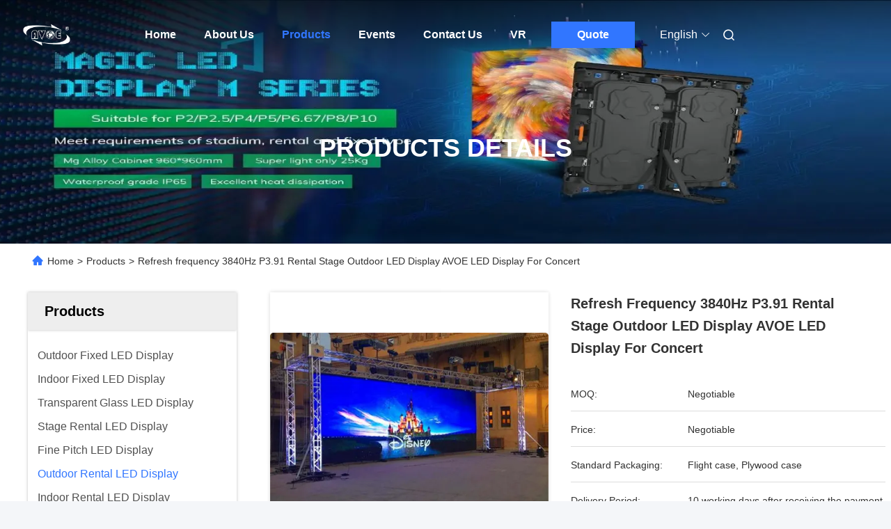

--- FILE ---
content_type: text/html
request_url: https://www.avoe-led.com/sale-12449120-refresh-frequency-3840hz-p3-91-rental-stage-outdoor-led-display-avoe-led-display-for-concert.html
body_size: 40005
content:

<!DOCTYPE html>
<html lang="en">
<head>
	<meta charset="utf-8">
	<meta http-equiv="X-UA-Compatible" content="IE=edge">
	<meta name="viewport" content="width=device-width, initial-scale=1.0">
    <title>Refresh frequency 3840Hz P3.91 Rental Stage Outdoor LED Display AVOE LED Display For Concert</title>
        <meta name="keywords" content="events led display, outdoor full color led display, Outdoor Rental LED Display" />
            <meta name="description" content="High quality Refresh frequency 3840Hz P3.91 Rental Stage Outdoor LED Display AVOE LED Display For Concert from China, China's leading product market events led display product, with strict quality control outdoor full color led display factories, producing high quality outdoor full color led display Products." />
    				<link rel='preload'
					  href=/photo/avoe-led/sitetpl/style/commonV2.css?ver=1767494004 as='style'><link type='text/css' rel='stylesheet'
					  href=/photo/avoe-led/sitetpl/style/commonV2.css?ver=1767494004 media='all'><meta property="og:title" content="Refresh frequency 3840Hz P3.91 Rental Stage Outdoor LED Display AVOE LED Display For Concert" />
<meta property="og:description" content="High quality Refresh frequency 3840Hz P3.91 Rental Stage Outdoor LED Display AVOE LED Display For Concert from China, China's leading product market events led display product, with strict quality control outdoor full color led display factories, producing high quality outdoor full color led display Products." />
<meta property="og:type" content="product" />
<meta property="og:availability" content="instock" />
<meta property="og:site_name" content="Shen Zhen AVOE Hi-tech Co., Ltd." />
<meta property="og:url" content="https://www.avoe-led.com/sale-12449120-refresh-frequency-3840hz-p3-91-rental-stage-outdoor-led-display-avoe-led-display-for-concert.html" />
<meta property="og:image" content="https://www.avoe-led.com/photo/ps25378900-refresh_frequency_3840hz_p3_91_rental_stage_outdoor_led_display_avoe_led_display_for_concert.jpg" />
<link rel="canonical" href="https://www.avoe-led.com/sale-12449120-refresh-frequency-3840hz-p3-91-rental-stage-outdoor-led-display-avoe-led-display-for-concert.html" />
<link rel="alternate" href="https://m.avoe-led.com/sale-12449120-refresh-frequency-3840hz-p3-91-rental-stage-outdoor-led-display-avoe-led-display-for-concert.html" media="only screen and (max-width: 640px)" />
<link rel="stylesheet" type="text/css" href="/js/guidefirstcommon.css" />
<style type="text/css">
/*<![CDATA[*/
.consent__cookie {position: fixed;top: 0;left: 0;width: 100%;height: 0%;z-index: 100000;}.consent__cookie_bg {position: fixed;top: 0;left: 0;width: 100%;height: 100%;background: #000;opacity: .6;display: none }.consent__cookie_rel {position: fixed;bottom:0;left: 0;width: 100%;background: #fff;display: -webkit-box;display: -ms-flexbox;display: flex;flex-wrap: wrap;padding: 24px 80px;-webkit-box-sizing: border-box;box-sizing: border-box;-webkit-box-pack: justify;-ms-flex-pack: justify;justify-content: space-between;-webkit-transition: all ease-in-out .3s;transition: all ease-in-out .3s }.consent__close {position: absolute;top: 20px;right: 20px;cursor: pointer }.consent__close svg {fill: #777 }.consent__close:hover svg {fill: #000 }.consent__cookie_box {flex: 1;word-break: break-word;}.consent__warm {color: #777;font-size: 16px;margin-bottom: 12px;line-height: 19px }.consent__title {color: #333;font-size: 20px;font-weight: 600;margin-bottom: 12px;line-height: 23px }.consent__itxt {color: #333;font-size: 14px;margin-bottom: 12px;display: -webkit-box;display: -ms-flexbox;display: flex;-webkit-box-align: center;-ms-flex-align: center;align-items: center }.consent__itxt i {display: -webkit-inline-box;display: -ms-inline-flexbox;display: inline-flex;width: 28px;height: 28px;border-radius: 50%;background: #e0f9e9;margin-right: 8px;-webkit-box-align: center;-ms-flex-align: center;align-items: center;-webkit-box-pack: center;-ms-flex-pack: center;justify-content: center }.consent__itxt svg {fill: #3ca860 }.consent__txt {color: #a6a6a6;font-size: 14px;margin-bottom: 8px;line-height: 17px }.consent__btns {display: -webkit-box;display: -ms-flexbox;display: flex;-webkit-box-orient: vertical;-webkit-box-direction: normal;-ms-flex-direction: column;flex-direction: column;-webkit-box-pack: center;-ms-flex-pack: center;justify-content: center;flex-shrink: 0;}.consent__btn {width: 280px;height: 40px;line-height: 40px;text-align: center;background: #3ca860;color: #fff;border-radius: 4px;margin: 8px 0;-webkit-box-sizing: border-box;box-sizing: border-box;cursor: pointer;font-size:14px}.consent__btn:hover {background: #00823b }.consent__btn.empty {color: #3ca860;border: 1px solid #3ca860;background: #fff }.consent__btn.empty:hover {background: #3ca860;color: #fff }.open .consent__cookie_bg {display: block }.open .consent__cookie_rel {bottom: 0 }@media (max-width: 760px) {.consent__btns {width: 100%;align-items: center;}.consent__cookie_rel {padding: 20px 24px }}.consent__cookie.open {display: block;}.consent__cookie {display: none;}
/*]]>*/
</style>
<style type="text/css">
/*<![CDATA[*/
@media only screen and (max-width:640px){.contact_now_dialog .content-wrap .desc{background-image:url(/images/cta_images/bg_s.png) !important}}.contact_now_dialog .content-wrap .content-wrap_header .cta-close{background-image:url(/images/cta_images/sprite.png) !important}.contact_now_dialog .content-wrap .desc{background-image:url(/images/cta_images/bg_l.png) !important}.contact_now_dialog .content-wrap .cta-btn i{background-image:url(/images/cta_images/sprite.png) !important}.contact_now_dialog .content-wrap .head-tip img{content:url(/images/cta_images/cta_contact_now.png) !important}.cusim{background-image:url(/images/imicon/im.svg) !important}.cuswa{background-image:url(/images/imicon/wa.png) !important}.cusall{background-image:url(/images/imicon/allchat.svg) !important}
/*]]>*/
</style>
<script type="text/javascript" src="/js/guidefirstcommon.js"></script>
<script type="text/javascript">
/*<![CDATA[*/
window.isvideotpl = 1;window.detailurl = '/sale-12449120-refresh-frequency-3840hz-p3-91-rental-stage-outdoor-led-display-avoe-led-display-for-concert.html';
var colorUrl = '';var isShowGuide = 2;var showGuideColor = 0;var im_appid = 10003;var im_msg="Good day, what product are you looking for?";

var cta_cid = 45786;var use_defaulProductInfo = 1;var cta_pid = 12449120;var test_company = 0;var webim_domain = '';var company_type = 0;var cta_equipment = 'pc'; var setcookie = 'setwebimCookie(60565,12449120,0)'; var whatsapplink = "https://wa.me/8613534296317?text=Hi%2C+I%27m+interested+in+Refresh+frequency+3840Hz+P3.91+Rental+Stage+Outdoor+LED+Display+AVOE+LED+Display+For+Concert."; function insertMeta(){var str = '<meta name="mobile-web-app-capable" content="yes" /><meta name="viewport" content="width=device-width, initial-scale=1.0" />';document.head.insertAdjacentHTML('beforeend',str);} var element = document.querySelector('a.footer_webim_a[href="/webim/webim_tab.html"]');if (element) {element.parentNode.removeChild(element);}

var colorUrl = '';
var aisearch = 0;
var selfUrl = '';
window.playerReportUrl='/vod/view_count/report';
var query_string = ["Products","Detail"];
var g_tp = '';
var customtplcolor = 99712;
var str_chat = 'chat';
				var str_call_now = 'call now';
var str_chat_now = 'chat now';
var str_contact1 = 'Get Best Price';var str_chat_lang='english';var str_contact2 = 'Get Price';var str_contact2 = 'Best Price';var str_contact = 'Contact';
window.predomainsub = "";
/*]]>*/
</script>
</head>
<body>
<img src="/logo.gif" style="display:none" alt="logo"/>
<a style="display: none!important;" title="Shen Zhen AVOE Hi-tech Co., Ltd." class="float-inquiry" href="/contactnow.html" onclick='setinquiryCookie("{\"showproduct\":1,\"pid\":\"12449120\",\"name\":\"Refresh frequency 3840Hz P3.91 Rental Stage Outdoor LED Display AVOE LED Display For Concert\",\"source_url\":\"\\/sale-12449120-refresh-frequency-3840hz-p3-91-rental-stage-outdoor-led-display-avoe-led-display-for-concert.html\",\"picurl\":\"\\/photo\\/pd25378900-refresh_frequency_3840hz_p3_91_rental_stage_outdoor_led_display_avoe_led_display_for_concert.jpg\",\"propertyDetail\":[[\"Name\",\"Outdoor Rental LED Display\"],[\"Pixel Pitch\",\"3.91 mm\"],[\"Pixel Configuration\",\"SMD1921\"],[\"Cabinet resolution(W\\u00d7H)\",\"128\\u00d7128\\/128\\u00d7256\"]],\"company_name\":null,\"picurl_c\":\"\\/photo\\/pc25378900-refresh_frequency_3840hz_p3_91_rental_stage_outdoor_led_display_avoe_led_display_for_concert.jpg\",\"price\":\"Negotiable\",\"username\":\"Peter\",\"viewTime\":\"Last Login : 4 hours 17 minutes ago\",\"subject\":\"Please send me more information on your Refresh frequency 3840Hz P3.91 Rental Stage Outdoor LED Display AVOE LED Display For Concert\",\"countrycode\":\"\"}");'></a>
<script>
var originProductInfo = '';
var originProductInfo = {"showproduct":1,"pid":"12449120","name":"Refresh frequency 3840Hz P3.91 Rental Stage Outdoor LED Display AVOE LED Display For Concert","source_url":"\/sale-12449120-refresh-frequency-3840hz-p3-91-rental-stage-outdoor-led-display-avoe-led-display-for-concert.html","picurl":"\/photo\/pd25378900-refresh_frequency_3840hz_p3_91_rental_stage_outdoor_led_display_avoe_led_display_for_concert.jpg","propertyDetail":[["Name","Outdoor Rental LED Display"],["Pixel Pitch","3.91 mm"],["Pixel Configuration","SMD1921"],["Cabinet resolution(W\u00d7H)","128\u00d7128\/128\u00d7256"]],"company_name":null,"picurl_c":"\/photo\/pc25378900-refresh_frequency_3840hz_p3_91_rental_stage_outdoor_led_display_avoe_led_display_for_concert.jpg","price":"Negotiable","username":"Peter","viewTime":"Last Login : 10 hours 17 minutes ago","subject":"Can you supply Refresh frequency 3840Hz P3.91 Rental Stage Outdoor LED Display AVOE LED Display For Concert for us","countrycode":""};
var save_url = "/contactsave.html";
var update_url = "/updateinquiry.html";
var productInfo = {};
var defaulProductInfo = {};
var myDate = new Date();
var curDate = myDate.getFullYear()+'-'+(parseInt(myDate.getMonth())+1)+'-'+myDate.getDate();
var message = '';
var default_pop = 1;
var leaveMessageDialog = document.getElementsByClassName('leave-message-dialog')[0]; // 获取弹层
var _$$ = function (dom) {
    return document.querySelectorAll(dom);
};
resInfo = originProductInfo;
resInfo['name'] = resInfo['name'] || '';
defaulProductInfo.pid = resInfo['pid'];
defaulProductInfo.productName = resInfo['name'] ?? '';
defaulProductInfo.productInfo = resInfo['propertyDetail'];
defaulProductInfo.productImg = resInfo['picurl_c'];
defaulProductInfo.subject = resInfo['subject'] ?? '';
defaulProductInfo.productImgAlt = resInfo['name'] ?? '';
var inquirypopup_tmp = 1;
var message = 'Dear,'+'\r\n'+"I am interested in"+' '+trim(resInfo['name'])+", could you send me more details such as type, size, MOQ, material, etc."+'\r\n'+"Thanks!"+'\r\n'+"Waiting for your reply.";
var message_1 = 'Dear,'+'\r\n'+"I am interested in"+' '+trim(resInfo['name'])+", could you send me more details such as type, size, MOQ, material, etc."+'\r\n'+"Thanks!"+'\r\n'+"Waiting for your reply.";
var message_2 = 'Hello,'+'\r\n'+"I am looking for"+' '+trim(resInfo['name'])+", please send me the price, specification and picture."+'\r\n'+"Your swift response will be highly appreciated."+'\r\n'+"Feel free to contact me for more information."+'\r\n'+"Thanks a lot.";
var message_3 = 'Hello,'+'\r\n'+trim(resInfo['name'])+' '+"meets my expectations."+'\r\n'+"Please give me the best price and some other product information."+'\r\n'+"Feel free to contact me via my mail."+'\r\n'+"Thanks a lot.";
var message_5 = 'Hi there,'+'\r\n'+"I am very interested in your"+' '+trim(resInfo['name'])+'.'+'\r\n'+"Please send me your product details."+'\r\n'+"Looking forward to your quick reply."+'\r\n'+"Feel free to contact me by mail."+'\r\n'+"Regards!";
var message_4 = 'Dear,'+'\r\n'+"What is the FOB price on your"+' '+trim(resInfo['name'])+'?'+'\r\n'+"Which is the nearest port name?"+'\r\n'+"Please reply me as soon as possible, it would be better to share further information."+'\r\n'+"Regards!";
var message_6 = 'Dear,'+'\r\n'+"Please provide us with information about your"+' '+trim(resInfo['name'])+", such as type, size, material, and of course the best price."+'\r\n'+"Looking forward to your quick reply."+'\r\n'+"Thank you!";
var message_7 = 'Dear,'+'\r\n'+"Can you supply"+' '+trim(resInfo['name'])+" for us?"+'\r\n'+"First we want a price list and some product details."+'\r\n'+"I hope to get reply asap and look forward to cooperation."+'\r\n'+"Thank you very much.";
var message_8 = 'hi,'+'\r\n'+"I am looking for"+' '+trim(resInfo['name'])+", please give me some more detailed product information."+'\r\n'+"I look forward to your reply."+'\r\n'+"Thank you!";
var message_9 = 'Hello,'+'\r\n'+"Your"+' '+trim(resInfo['name'])+" meets my requirements very well."+'\r\n'+"Please send me the price, specification, and similar model will be OK."+'\r\n'+"Feel free to chat with me."+'\r\n'+"Thanks!";
var message_10 = 'Dear,'+'\r\n'+"I want to know more about the details and quotation of"+' '+trim(resInfo['name'])+'.'+'\r\n'+"Feel free to contact me."+'\r\n'+"Regards!";

var r = getRandom(1,10);

defaulProductInfo.message = eval("message_"+r);
    defaulProductInfo.message = eval("message_"+r);
        var mytAjax = {

    post: function(url, data, fn) {
        var xhr = new XMLHttpRequest();
        xhr.open("POST", url, true);
        xhr.setRequestHeader("Content-Type", "application/x-www-form-urlencoded;charset=UTF-8");
        xhr.setRequestHeader("X-Requested-With", "XMLHttpRequest");
        xhr.setRequestHeader('Content-Type','text/plain;charset=UTF-8');
        xhr.onreadystatechange = function() {
            if(xhr.readyState == 4 && (xhr.status == 200 || xhr.status == 304)) {
                fn.call(this, xhr.responseText);
            }
        };
        xhr.send(data);
    },

    postform: function(url, data, fn) {
        var xhr = new XMLHttpRequest();
        xhr.open("POST", url, true);
        xhr.setRequestHeader("X-Requested-With", "XMLHttpRequest");
        xhr.onreadystatechange = function() {
            if(xhr.readyState == 4 && (xhr.status == 200 || xhr.status == 304)) {
                fn.call(this, xhr.responseText);
            }
        };
        xhr.send(data);
    }
};
/*window.onload = function(){
    leaveMessageDialog = document.getElementsByClassName('leave-message-dialog')[0];
    if (window.localStorage.recordDialogStatus=='undefined' || (window.localStorage.recordDialogStatus!='undefined' && window.localStorage.recordDialogStatus != curDate)) {
        setTimeout(function(){
            if(parseInt(inquirypopup_tmp%10) == 1){
                creatDialog(defaulProductInfo, 1);
            }
        }, 6000);
    }
};*/
function trim(str)
{
    str = str.replace(/(^\s*)/g,"");
    return str.replace(/(\s*$)/g,"");
};
function getRandom(m,n){
    var num = Math.floor(Math.random()*(m - n) + n);
    return num;
};
function strBtn(param) {

    var starattextarea = document.getElementById("textareamessage").value.length;
    var email = document.getElementById("startEmail").value;

    var default_tip = document.querySelectorAll(".watermark_container").length;
    if (20 < starattextarea && starattextarea < 3000) {
        if(default_tip>0){
            document.getElementById("textareamessage1").parentNode.parentNode.nextElementSibling.style.display = "none";
        }else{
            document.getElementById("textareamessage1").parentNode.nextElementSibling.style.display = "none";
        }

    } else {
        if(default_tip>0){
            document.getElementById("textareamessage1").parentNode.parentNode.nextElementSibling.style.display = "block";
        }else{
            document.getElementById("textareamessage1").parentNode.nextElementSibling.style.display = "block";
        }

        return;
    }

    // var re = /^([a-zA-Z0-9_-])+@([a-zA-Z0-9_-])+\.([a-zA-Z0-9_-])+/i;/*邮箱不区分大小写*/
    var re = /^[a-zA-Z0-9][\w-]*(\.?[\w-]+)*@[a-zA-Z0-9-]+(\.[a-zA-Z0-9]+)+$/i;
    if (!re.test(email)) {
        document.getElementById("startEmail").nextElementSibling.style.display = "block";
        return;
    } else {
        document.getElementById("startEmail").nextElementSibling.style.display = "none";
    }

    var subject = document.getElementById("pop_subject").value;
    var pid = document.getElementById("pop_pid").value;
    var message = document.getElementById("textareamessage").value;
    var sender_email = document.getElementById("startEmail").value;
    var tel = '';
    if (document.getElementById("tel0") != undefined && document.getElementById("tel0") != '')
        tel = document.getElementById("tel0").value;
    var form_serialize = '&tel='+tel;

    form_serialize = form_serialize.replace(/\+/g, "%2B");
    mytAjax.post(save_url,"pid="+pid+"&subject="+subject+"&email="+sender_email+"&message="+(message)+form_serialize,function(res){
        var mes = JSON.parse(res);
        if(mes.status == 200){
            var iid = mes.iid;
            document.getElementById("pop_iid").value = iid;
            document.getElementById("pop_uuid").value = mes.uuid;

            if(typeof gtag_report_conversion === "function"){
                gtag_report_conversion();//执行统计js代码
            }
            if(typeof fbq === "function"){
                fbq('track','Purchase');//执行统计js代码
            }
        }
    });
    for (var index = 0; index < document.querySelectorAll(".dialog-content-pql").length; index++) {
        document.querySelectorAll(".dialog-content-pql")[index].style.display = "none";
    };
    $('#idphonepql').val(tel);
    document.getElementById("dialog-content-pql-id").style.display = "block";
    ;
};
function twoBtnOk(param) {

    var selectgender = document.getElementById("Mr").innerHTML;
    var iid = document.getElementById("pop_iid").value;
    var sendername = document.getElementById("idnamepql").value;
    var senderphone = document.getElementById("idphonepql").value;
    var sendercname = document.getElementById("idcompanypql").value;
    var uuid = document.getElementById("pop_uuid").value;
    var gender = 2;
    if(selectgender == 'Mr.') gender = 0;
    if(selectgender == 'Mrs.') gender = 1;
    var pid = document.getElementById("pop_pid").value;
    var form_serialize = '';

        form_serialize = form_serialize.replace(/\+/g, "%2B");

    mytAjax.post(update_url,"iid="+iid+"&gender="+gender+"&uuid="+uuid+"&name="+(sendername)+"&tel="+(senderphone)+"&company="+(sendercname)+form_serialize,function(res){});

    for (var index = 0; index < document.querySelectorAll(".dialog-content-pql").length; index++) {
        document.querySelectorAll(".dialog-content-pql")[index].style.display = "none";
    };
    document.getElementById("dialog-content-pql-ok").style.display = "block";

};
function toCheckMust(name) {
    $('#'+name+'error').hide();
}
function handClidk(param) {
    var starattextarea = document.getElementById("textareamessage1").value.length;
    var email = document.getElementById("startEmail1").value;
    var default_tip = document.querySelectorAll(".watermark_container").length;
    if (20 < starattextarea && starattextarea < 3000) {
        if(default_tip>0){
            document.getElementById("textareamessage1").parentNode.parentNode.nextElementSibling.style.display = "none";
        }else{
            document.getElementById("textareamessage1").parentNode.nextElementSibling.style.display = "none";
        }

    } else {
        if(default_tip>0){
            document.getElementById("textareamessage1").parentNode.parentNode.nextElementSibling.style.display = "block";
        }else{
            document.getElementById("textareamessage1").parentNode.nextElementSibling.style.display = "block";
        }

        return;
    }

    // var re = /^([a-zA-Z0-9_-])+@([a-zA-Z0-9_-])+\.([a-zA-Z0-9_-])+/i;
    var re = /^[a-zA-Z0-9][\w-]*(\.?[\w-]+)*@[a-zA-Z0-9-]+(\.[a-zA-Z0-9]+)+$/i;
    if (!re.test(email)) {
        document.getElementById("startEmail1").nextElementSibling.style.display = "block";
        return;
    } else {
        document.getElementById("startEmail1").nextElementSibling.style.display = "none";
    }

    var subject = document.getElementById("pop_subject").value;
    var pid = document.getElementById("pop_pid").value;
    var message = document.getElementById("textareamessage1").value;
    var sender_email = document.getElementById("startEmail1").value;
    var form_serialize = tel = '';
    if (document.getElementById("tel1") != undefined && document.getElementById("tel1") != '')
        tel = document.getElementById("tel1").value;
        mytAjax.post(save_url,"email="+sender_email+"&tel="+tel+"&pid="+pid+"&message="+message+"&subject="+subject+form_serialize,function(res){

        var mes = JSON.parse(res);
        if(mes.status == 200){
            var iid = mes.iid;
            document.getElementById("pop_iid").value = iid;
            document.getElementById("pop_uuid").value = mes.uuid;
            if(typeof gtag_report_conversion === "function"){
                gtag_report_conversion();//执行统计js代码
            }
        }

    });
    for (var index = 0; index < document.querySelectorAll(".dialog-content-pql").length; index++) {
        document.querySelectorAll(".dialog-content-pql")[index].style.display = "none";
    };
    $('#idphonepql').val(tel);
    document.getElementById("dialog-content-pql-id").style.display = "block";

};
window.addEventListener('load', function () {
    $('.checkbox-wrap label').each(function(){
        if($(this).find('input').prop('checked')){
            $(this).addClass('on')
        }else {
            $(this).removeClass('on')
        }
    })
    $(document).on('click', '.checkbox-wrap label' , function(ev){
        if (ev.target.tagName.toUpperCase() != 'INPUT') {
            $(this).toggleClass('on')
        }
    })
})

function hand_video(pdata) {
    data = JSON.parse(pdata);
    productInfo.productName = data.productName;
    productInfo.productInfo = data.productInfo;
    productInfo.productImg = data.productImg;
    productInfo.subject = data.subject;

    var message = 'Dear,'+'\r\n'+"I am interested in"+' '+trim(data.productName)+", could you send me more details such as type, size, quantity, material, etc."+'\r\n'+"Thanks!"+'\r\n'+"Waiting for your reply.";

    var message = 'Dear,'+'\r\n'+"I am interested in"+' '+trim(data.productName)+", could you send me more details such as type, size, MOQ, material, etc."+'\r\n'+"Thanks!"+'\r\n'+"Waiting for your reply.";
    var message_1 = 'Dear,'+'\r\n'+"I am interested in"+' '+trim(data.productName)+", could you send me more details such as type, size, MOQ, material, etc."+'\r\n'+"Thanks!"+'\r\n'+"Waiting for your reply.";
    var message_2 = 'Hello,'+'\r\n'+"I am looking for"+' '+trim(data.productName)+", please send me the price, specification and picture."+'\r\n'+"Your swift response will be highly appreciated."+'\r\n'+"Feel free to contact me for more information."+'\r\n'+"Thanks a lot.";
    var message_3 = 'Hello,'+'\r\n'+trim(data.productName)+' '+"meets my expectations."+'\r\n'+"Please give me the best price and some other product information."+'\r\n'+"Feel free to contact me via my mail."+'\r\n'+"Thanks a lot.";

    var message_4 = 'Dear,'+'\r\n'+"What is the FOB price on your"+' '+trim(data.productName)+'?'+'\r\n'+"Which is the nearest port name?"+'\r\n'+"Please reply me as soon as possible, it would be better to share further information."+'\r\n'+"Regards!";
    var message_5 = 'Hi there,'+'\r\n'+"I am very interested in your"+' '+trim(data.productName)+'.'+'\r\n'+"Please send me your product details."+'\r\n'+"Looking forward to your quick reply."+'\r\n'+"Feel free to contact me by mail."+'\r\n'+"Regards!";

    var message_6 = 'Dear,'+'\r\n'+"Please provide us with information about your"+' '+trim(data.productName)+", such as type, size, material, and of course the best price."+'\r\n'+"Looking forward to your quick reply."+'\r\n'+"Thank you!";
    var message_7 = 'Dear,'+'\r\n'+"Can you supply"+' '+trim(data.productName)+" for us?"+'\r\n'+"First we want a price list and some product details."+'\r\n'+"I hope to get reply asap and look forward to cooperation."+'\r\n'+"Thank you very much.";
    var message_8 = 'hi,'+'\r\n'+"I am looking for"+' '+trim(data.productName)+", please give me some more detailed product information."+'\r\n'+"I look forward to your reply."+'\r\n'+"Thank you!";
    var message_9 = 'Hello,'+'\r\n'+"Your"+' '+trim(data.productName)+" meets my requirements very well."+'\r\n'+"Please send me the price, specification, and similar model will be OK."+'\r\n'+"Feel free to chat with me."+'\r\n'+"Thanks!";
    var message_10 = 'Dear,'+'\r\n'+"I want to know more about the details and quotation of"+' '+trim(data.productName)+'.'+'\r\n'+"Feel free to contact me."+'\r\n'+"Regards!";

    var r = getRandom(1,10);

    productInfo.message = eval("message_"+r);
            if(parseInt(inquirypopup_tmp/10) == 1){
        productInfo.message = "";
    }
    productInfo.pid = data.pid;
    creatDialog(productInfo, 2);
};

function handDialog(pdata) {
    data = JSON.parse(pdata);
    productInfo.productName = data.productName;
    productInfo.productInfo = data.productInfo;
    productInfo.productImg = data.productImg;
    productInfo.subject = data.subject;

    var message = 'Dear,'+'\r\n'+"I am interested in"+' '+trim(data.productName)+", could you send me more details such as type, size, quantity, material, etc."+'\r\n'+"Thanks!"+'\r\n'+"Waiting for your reply.";

    var message = 'Dear,'+'\r\n'+"I am interested in"+' '+trim(data.productName)+", could you send me more details such as type, size, MOQ, material, etc."+'\r\n'+"Thanks!"+'\r\n'+"Waiting for your reply.";
    var message_1 = 'Dear,'+'\r\n'+"I am interested in"+' '+trim(data.productName)+", could you send me more details such as type, size, MOQ, material, etc."+'\r\n'+"Thanks!"+'\r\n'+"Waiting for your reply.";
    var message_2 = 'Hello,'+'\r\n'+"I am looking for"+' '+trim(data.productName)+", please send me the price, specification and picture."+'\r\n'+"Your swift response will be highly appreciated."+'\r\n'+"Feel free to contact me for more information."+'\r\n'+"Thanks a lot.";
    var message_3 = 'Hello,'+'\r\n'+trim(data.productName)+' '+"meets my expectations."+'\r\n'+"Please give me the best price and some other product information."+'\r\n'+"Feel free to contact me via my mail."+'\r\n'+"Thanks a lot.";

    var message_4 = 'Dear,'+'\r\n'+"What is the FOB price on your"+' '+trim(data.productName)+'?'+'\r\n'+"Which is the nearest port name?"+'\r\n'+"Please reply me as soon as possible, it would be better to share further information."+'\r\n'+"Regards!";
    var message_5 = 'Hi there,'+'\r\n'+"I am very interested in your"+' '+trim(data.productName)+'.'+'\r\n'+"Please send me your product details."+'\r\n'+"Looking forward to your quick reply."+'\r\n'+"Feel free to contact me by mail."+'\r\n'+"Regards!";
        var message_6 = 'Dear,'+'\r\n'+"Please provide us with information about your"+' '+trim(data.productName)+", such as type, size, material, and of course the best price."+'\r\n'+"Looking forward to your quick reply."+'\r\n'+"Thank you!";
    var message_7 = 'Dear,'+'\r\n'+"Can you supply"+' '+trim(data.productName)+" for us?"+'\r\n'+"First we want a price list and some product details."+'\r\n'+"I hope to get reply asap and look forward to cooperation."+'\r\n'+"Thank you very much.";
    var message_8 = 'hi,'+'\r\n'+"I am looking for"+' '+trim(data.productName)+", please give me some more detailed product information."+'\r\n'+"I look forward to your reply."+'\r\n'+"Thank you!";
    var message_9 = 'Hello,'+'\r\n'+"Your"+' '+trim(data.productName)+" meets my requirements very well."+'\r\n'+"Please send me the price, specification, and similar model will be OK."+'\r\n'+"Feel free to chat with me."+'\r\n'+"Thanks!";
    var message_10 = 'Dear,'+'\r\n'+"I want to know more about the details and quotation of"+' '+trim(data.productName)+'.'+'\r\n'+"Feel free to contact me."+'\r\n'+"Regards!";

    var r = getRandom(1,10);
    productInfo.message = eval("message_"+r);
            if(parseInt(inquirypopup_tmp/10) == 1){
        productInfo.message = "";
    }
    productInfo.pid = data.pid;
    creatDialog(productInfo, 2);
};

function closepql(param) {

    leaveMessageDialog.style.display = 'none';
};

function closepql2(param) {

    for (var index = 0; index < document.querySelectorAll(".dialog-content-pql").length; index++) {
        document.querySelectorAll(".dialog-content-pql")[index].style.display = "none";
    };
    document.getElementById("dialog-content-pql-ok").style.display = "block";
};

function decodeHtmlEntities(str) {
    var tempElement = document.createElement('div');
    tempElement.innerHTML = str;
    return tempElement.textContent || tempElement.innerText || '';
}

function initProduct(productInfo,type){

    productInfo.productName = decodeHtmlEntities(productInfo.productName);
    productInfo.message = decodeHtmlEntities(productInfo.message);

    leaveMessageDialog = document.getElementsByClassName('leave-message-dialog')[0];
    leaveMessageDialog.style.display = "block";
    if(type == 3){
        var popinquiryemail = document.getElementById("popinquiryemail").value;
        _$$("#startEmail1")[0].value = popinquiryemail;
    }else{
        _$$("#startEmail1")[0].value = "";
    }
    _$$("#startEmail")[0].value = "";
    _$$("#idnamepql")[0].value = "";
    _$$("#idphonepql")[0].value = "";
    _$$("#idcompanypql")[0].value = "";

    _$$("#pop_pid")[0].value = productInfo.pid;
    _$$("#pop_subject")[0].value = productInfo.subject;
    
    if(parseInt(inquirypopup_tmp/10) == 1){
        productInfo.message = "";
    }

    _$$("#textareamessage1")[0].value = productInfo.message;
    _$$("#textareamessage")[0].value = productInfo.message;

    _$$("#dialog-content-pql-id .titlep")[0].innerHTML = productInfo.productName;
    _$$("#dialog-content-pql-id img")[0].setAttribute("src", productInfo.productImg);
    _$$("#dialog-content-pql-id img")[0].setAttribute("alt", productInfo.productImgAlt);

    _$$("#dialog-content-pql-id-hand img")[0].setAttribute("src", productInfo.productImg);
    _$$("#dialog-content-pql-id-hand img")[0].setAttribute("alt", productInfo.productImgAlt);
    _$$("#dialog-content-pql-id-hand .titlep")[0].innerHTML = productInfo.productName;

    if (productInfo.productInfo.length > 0) {
        var ul2, ul;
        ul = document.createElement("ul");
        for (var index = 0; index < productInfo.productInfo.length; index++) {
            var el = productInfo.productInfo[index];
            var li = document.createElement("li");
            var span1 = document.createElement("span");
            span1.innerHTML = el[0] + ":";
            var span2 = document.createElement("span");
            span2.innerHTML = el[1];
            li.appendChild(span1);
            li.appendChild(span2);
            ul.appendChild(li);

        }
        ul2 = ul.cloneNode(true);
        if (type === 1) {
            _$$("#dialog-content-pql-id .left")[0].replaceChild(ul, _$$("#dialog-content-pql-id .left ul")[0]);
        } else {
            _$$("#dialog-content-pql-id-hand .left")[0].replaceChild(ul2, _$$("#dialog-content-pql-id-hand .left ul")[0]);
            _$$("#dialog-content-pql-id .left")[0].replaceChild(ul, _$$("#dialog-content-pql-id .left ul")[0]);
        }
    };
    for (var index = 0; index < _$$("#dialog-content-pql-id .right ul li").length; index++) {
        _$$("#dialog-content-pql-id .right ul li")[index].addEventListener("click", function (params) {
            _$$("#dialog-content-pql-id .right #Mr")[0].innerHTML = this.innerHTML
        }, false)

    };

};
function closeInquiryCreateDialog() {
    document.getElementById("xuanpan_dialog_box_pql").style.display = "none";
};
function showInquiryCreateDialog() {
    document.getElementById("xuanpan_dialog_box_pql").style.display = "block";
};
function submitPopInquiry(){
    var message = document.getElementById("inquiry_message").value;
    var email = document.getElementById("inquiry_email").value;
    var subject = defaulProductInfo.subject;
    var pid = defaulProductInfo.pid;
    if (email === undefined) {
        showInquiryCreateDialog();
        document.getElementById("inquiry_email").style.border = "1px solid red";
        return false;
    };
    if (message === undefined) {
        showInquiryCreateDialog();
        document.getElementById("inquiry_message").style.border = "1px solid red";
        return false;
    };
    if (email.search(/^\w+((-\w+)|(\.\w+))*\@[A-Za-z0-9]+((\.|-)[A-Za-z0-9]+)*\.[A-Za-z0-9]+$/) == -1) {
        document.getElementById("inquiry_email").style.border= "1px solid red";
        showInquiryCreateDialog();
        return false;
    } else {
        document.getElementById("inquiry_email").style.border= "";
    };
    if (message.length < 20 || message.length >3000) {
        showInquiryCreateDialog();
        document.getElementById("inquiry_message").style.border = "1px solid red";
        return false;
    } else {
        document.getElementById("inquiry_message").style.border = "";
    };
    var tel = '';
    if (document.getElementById("tel") != undefined && document.getElementById("tel") != '')
        tel = document.getElementById("tel").value;

    mytAjax.post(save_url,"pid="+pid+"&subject="+subject+"&email="+email+"&message="+(message)+'&tel='+tel,function(res){
        var mes = JSON.parse(res);
        if(mes.status == 200){
            var iid = mes.iid;
            document.getElementById("pop_iid").value = iid;
            document.getElementById("pop_uuid").value = mes.uuid;

        }
    });
    initProduct(defaulProductInfo);
    for (var index = 0; index < document.querySelectorAll(".dialog-content-pql").length; index++) {
        document.querySelectorAll(".dialog-content-pql")[index].style.display = "none";
    };
    $('#idphonepql').val(tel);
    document.getElementById("dialog-content-pql-id").style.display = "block";

};

//带附件上传
function submitPopInquiryfile(email_id,message_id,check_sort,name_id,phone_id,company_id,attachments){

    if(typeof(check_sort) == 'undefined'){
        check_sort = 0;
    }
    var message = document.getElementById(message_id).value;
    var email = document.getElementById(email_id).value;
    var attachments = document.getElementById(attachments).value;
    if(typeof(name_id) !== 'undefined' && name_id != ""){
        var name  = document.getElementById(name_id).value;
    }
    if(typeof(phone_id) !== 'undefined' && phone_id != ""){
        var phone = document.getElementById(phone_id).value;
    }
    if(typeof(company_id) !== 'undefined' && company_id != ""){
        var company = document.getElementById(company_id).value;
    }
    var subject = defaulProductInfo.subject;
    var pid = defaulProductInfo.pid;

    if(check_sort == 0){
        if (email === undefined) {
            showInquiryCreateDialog();
            document.getElementById(email_id).style.border = "1px solid red";
            return false;
        };
        if (message === undefined) {
            showInquiryCreateDialog();
            document.getElementById(message_id).style.border = "1px solid red";
            return false;
        };

        if (email.search(/^\w+((-\w+)|(\.\w+))*\@[A-Za-z0-9]+((\.|-)[A-Za-z0-9]+)*\.[A-Za-z0-9]+$/) == -1) {
            document.getElementById(email_id).style.border= "1px solid red";
            showInquiryCreateDialog();
            return false;
        } else {
            document.getElementById(email_id).style.border= "";
        };
        if (message.length < 20 || message.length >3000) {
            showInquiryCreateDialog();
            document.getElementById(message_id).style.border = "1px solid red";
            return false;
        } else {
            document.getElementById(message_id).style.border = "";
        };
    }else{

        if (message === undefined) {
            showInquiryCreateDialog();
            document.getElementById(message_id).style.border = "1px solid red";
            return false;
        };

        if (email === undefined) {
            showInquiryCreateDialog();
            document.getElementById(email_id).style.border = "1px solid red";
            return false;
        };

        if (message.length < 20 || message.length >3000) {
            showInquiryCreateDialog();
            document.getElementById(message_id).style.border = "1px solid red";
            return false;
        } else {
            document.getElementById(message_id).style.border = "";
        };

        if (email.search(/^\w+((-\w+)|(\.\w+))*\@[A-Za-z0-9]+((\.|-)[A-Za-z0-9]+)*\.[A-Za-z0-9]+$/) == -1) {
            document.getElementById(email_id).style.border= "1px solid red";
            showInquiryCreateDialog();
            return false;
        } else {
            document.getElementById(email_id).style.border= "";
        };

    };

    mytAjax.post(save_url,"pid="+pid+"&subject="+subject+"&email="+email+"&message="+message+"&company="+company+"&attachments="+attachments,function(res){
        var mes = JSON.parse(res);
        if(mes.status == 200){
            var iid = mes.iid;
            document.getElementById("pop_iid").value = iid;
            document.getElementById("pop_uuid").value = mes.uuid;

            if(typeof gtag_report_conversion === "function"){
                gtag_report_conversion();//执行统计js代码
            }
            if(typeof fbq === "function"){
                fbq('track','Purchase');//执行统计js代码
            }
        }
    });
    initProduct(defaulProductInfo);

    if(name !== undefined && name != ""){
        _$$("#idnamepql")[0].value = name;
    }

    if(phone !== undefined && phone != ""){
        _$$("#idphonepql")[0].value = phone;
    }

    if(company !== undefined && company != ""){
        _$$("#idcompanypql")[0].value = company;
    }

    for (var index = 0; index < document.querySelectorAll(".dialog-content-pql").length; index++) {
        document.querySelectorAll(".dialog-content-pql")[index].style.display = "none";
    };
    document.getElementById("dialog-content-pql-id").style.display = "block";

};
function submitPopInquiryByParam(email_id,message_id,check_sort,name_id,phone_id,company_id){

    if(typeof(check_sort) == 'undefined'){
        check_sort = 0;
    }

    var senderphone = '';
    var message = document.getElementById(message_id).value;
    var email = document.getElementById(email_id).value;
    if(typeof(name_id) !== 'undefined' && name_id != ""){
        var name  = document.getElementById(name_id).value;
    }
    if(typeof(phone_id) !== 'undefined' && phone_id != ""){
        var phone = document.getElementById(phone_id).value;
        senderphone = phone;
    }
    if(typeof(company_id) !== 'undefined' && company_id != ""){
        var company = document.getElementById(company_id).value;
    }
    var subject = defaulProductInfo.subject;
    var pid = defaulProductInfo.pid;

    if(check_sort == 0){
        if (email === undefined) {
            showInquiryCreateDialog();
            document.getElementById(email_id).style.border = "1px solid red";
            return false;
        };
        if (message === undefined) {
            showInquiryCreateDialog();
            document.getElementById(message_id).style.border = "1px solid red";
            return false;
        };

        if (email.search(/^\w+((-\w+)|(\.\w+))*\@[A-Za-z0-9]+((\.|-)[A-Za-z0-9]+)*\.[A-Za-z0-9]+$/) == -1) {
            document.getElementById(email_id).style.border= "1px solid red";
            showInquiryCreateDialog();
            return false;
        } else {
            document.getElementById(email_id).style.border= "";
        };
        if (message.length < 20 || message.length >3000) {
            showInquiryCreateDialog();
            document.getElementById(message_id).style.border = "1px solid red";
            return false;
        } else {
            document.getElementById(message_id).style.border = "";
        };
    }else{

        if (message === undefined) {
            showInquiryCreateDialog();
            document.getElementById(message_id).style.border = "1px solid red";
            return false;
        };

        if (email === undefined) {
            showInquiryCreateDialog();
            document.getElementById(email_id).style.border = "1px solid red";
            return false;
        };

        if (message.length < 20 || message.length >3000) {
            showInquiryCreateDialog();
            document.getElementById(message_id).style.border = "1px solid red";
            return false;
        } else {
            document.getElementById(message_id).style.border = "";
        };

        if (email.search(/^\w+((-\w+)|(\.\w+))*\@[A-Za-z0-9]+((\.|-)[A-Za-z0-9]+)*\.[A-Za-z0-9]+$/) == -1) {
            document.getElementById(email_id).style.border= "1px solid red";
            showInquiryCreateDialog();
            return false;
        } else {
            document.getElementById(email_id).style.border= "";
        };

    };

    var productsku = "";
    if($("#product_sku").length > 0){
        productsku = $("#product_sku").html();
    }

    mytAjax.post(save_url,"tel="+senderphone+"&pid="+pid+"&subject="+subject+"&email="+email+"&message="+message+"&messagesku="+encodeURI(productsku),function(res){
        var mes = JSON.parse(res);
        if(mes.status == 200){
            var iid = mes.iid;
            document.getElementById("pop_iid").value = iid;
            document.getElementById("pop_uuid").value = mes.uuid;

            if(typeof gtag_report_conversion === "function"){
                gtag_report_conversion();//执行统计js代码
            }
            if(typeof fbq === "function"){
                fbq('track','Purchase');//执行统计js代码
            }
        }
    });
    initProduct(defaulProductInfo);

    if(name !== undefined && name != ""){
        _$$("#idnamepql")[0].value = name;
    }

    if(phone !== undefined && phone != ""){
        _$$("#idphonepql")[0].value = phone;
    }

    if(company !== undefined && company != ""){
        _$$("#idcompanypql")[0].value = company;
    }

    for (var index = 0; index < document.querySelectorAll(".dialog-content-pql").length; index++) {
        document.querySelectorAll(".dialog-content-pql")[index].style.display = "none";

    };
    document.getElementById("dialog-content-pql-id").style.display = "block";

};

function creat_videoDialog(productInfo, type) {

    if(type == 1){
        if(default_pop != 1){
            return false;
        }
        window.localStorage.recordDialogStatus = curDate;
    }else{
        default_pop = 0;
    }
    initProduct(productInfo, type);
    if (type === 1) {
        // 自动弹出
        for (var index = 0; index < document.querySelectorAll(".dialog-content-pql").length; index++) {

            document.querySelectorAll(".dialog-content-pql")[index].style.display = "none";
        };
        document.getElementById("dialog-content-pql").style.display = "block";
    } else {
        // 手动弹出
        for (var index = 0; index < document.querySelectorAll(".dialog-content-pql").length; index++) {
            document.querySelectorAll(".dialog-content-pql")[index].style.display = "none";
        };
        document.getElementById("dialog-content-pql-id-hand").style.display = "block";
    }
}

function creatDialog(productInfo, type) {

    if(type == 1){
        if(default_pop != 1){
            return false;
        }
        window.localStorage.recordDialogStatus = curDate;
    }else{
        default_pop = 0;
    }
    initProduct(productInfo, type);
    if (type === 1) {
        // 自动弹出
        for (var index = 0; index < document.querySelectorAll(".dialog-content-pql").length; index++) {

            document.querySelectorAll(".dialog-content-pql")[index].style.display = "none";
        };
        document.getElementById("dialog-content-pql").style.display = "block";
    } else {
        // 手动弹出
        for (var index = 0; index < document.querySelectorAll(".dialog-content-pql").length; index++) {
            document.querySelectorAll(".dialog-content-pql")[index].style.display = "none";
        };
        document.getElementById("dialog-content-pql-id-hand").style.display = "block";
    }
}

//带邮箱信息打开询盘框 emailtype=1表示带入邮箱
function openDialog(emailtype){
    var type = 2;//不带入邮箱，手动弹出
    if(emailtype == 1){
        var popinquiryemail = document.getElementById("popinquiryemail").value;
        // var re = /^([a-zA-Z0-9_-])+@([a-zA-Z0-9_-])+\.([a-zA-Z0-9_-])+/i;
        var re = /^[a-zA-Z0-9][\w-]*(\.?[\w-]+)*@[a-zA-Z0-9-]+(\.[a-zA-Z0-9]+)+$/i;
        if (!re.test(popinquiryemail)) {
            //前端提示样式;
            showInquiryCreateDialog();
            document.getElementById("popinquiryemail").style.border = "1px solid red";
            return false;
        } else {
            //前端提示样式;
        }
        var type = 3;
    }
    creatDialog(defaulProductInfo,type);
}

//上传附件
function inquiryUploadFile(){
    var fileObj = document.querySelector("#fileId").files[0];
    //构建表单数据
    var formData = new FormData();
    var filesize = fileObj.size;
    if(filesize > 10485760 || filesize == 0) {
        document.getElementById("filetips").style.display = "block";
        return false;
    }else {
        document.getElementById("filetips").style.display = "none";
    }
    formData.append('popinquiryfile', fileObj);
    document.getElementById("quotefileform").reset();
    var save_url = "/inquiryuploadfile.html";
    mytAjax.postform(save_url,formData,function(res){
        var mes = JSON.parse(res);
        if(mes.status == 200){
            document.getElementById("uploader-file-info").innerHTML = document.getElementById("uploader-file-info").innerHTML + "<span class=op>"+mes.attfile.name+"<a class=delatt id=att"+mes.attfile.id+" onclick=delatt("+mes.attfile.id+");>Delete</a></span>";
            var nowattachs = document.getElementById("attachments").value;
            if( nowattachs !== ""){
                var attachs = JSON.parse(nowattachs);
                attachs[mes.attfile.id] = mes.attfile;
            }else{
                var attachs = {};
                attachs[mes.attfile.id] = mes.attfile;
            }
            document.getElementById("attachments").value = JSON.stringify(attachs);
        }
    });
}
//附件删除
function delatt(attid)
{
    var nowattachs = document.getElementById("attachments").value;
    if( nowattachs !== ""){
        var attachs = JSON.parse(nowattachs);
        if(attachs[attid] == ""){
            return false;
        }
        var formData = new FormData();
        var delfile = attachs[attid]['filename'];
        var save_url = "/inquirydelfile.html";
        if(delfile != "") {
            formData.append('delfile', delfile);
            mytAjax.postform(save_url, formData, function (res) {
                if(res !== "") {
                    var mes = JSON.parse(res);
                    if (mes.status == 200) {
                        delete attachs[attid];
                        document.getElementById("attachments").value = JSON.stringify(attachs);
                        var s = document.getElementById("att"+attid);
                        s.parentNode.remove();
                    }
                }
            });
        }
    }else{
        return false;
    }
}

</script>
<div class="leave-message-dialog" style="display: none">
<style>
    .leave-message-dialog .close:before, .leave-message-dialog .close:after{
        content:initial;
    }
</style>
<div class="dialog-content-pql" id="dialog-content-pql" style="display: none">
    <span class="close" onclick="closepql()"><img src="/images/close.png" alt="close"></span>
    <div class="title">
        <p class="firstp-pql">Leave a Message</p>
        <p class="lastp-pql">We will call you back soon!</p>
    </div>
    <div class="form">
        <div class="textarea">
            <textarea style='font-family: robot;'  name="" id="textareamessage" cols="30" rows="10" style="margin-bottom:14px;width:100%"
                placeholder="Please enter your inquiry details."></textarea>
        </div>
        <p class="error-pql"> <span class="icon-pql"><img src="/images/error.png" alt="Shen Zhen AVOE Hi-tech Co., Ltd."></span> Your message must be between 20-3,000 characters!</p>
        <input id="startEmail" type="text" placeholder="Enter your E-mail" onkeydown="if(event.keyCode === 13){ strBtn();}">
        <p class="error-pql"><span class="icon-pql"><img src="/images/error.png" alt="Shen Zhen AVOE Hi-tech Co., Ltd."></span> Please check your E-mail! </p>
                <div class="operations">
            <div class='btn' id="submitStart" type="submit" onclick="strBtn()">SUBMIT</div>
        </div>
            </div>
</div>
<div class="dialog-content-pql dialog-content-pql-id" id="dialog-content-pql-id" style="display:none">
        <span class="close" onclick="closepql2()"><svg t="1648434466530" class="icon" viewBox="0 0 1024 1024" version="1.1" xmlns="http://www.w3.org/2000/svg" p-id="2198" width="16" height="16"><path d="M576 512l277.333333 277.333333-64 64-277.333333-277.333333L234.666667 853.333333 170.666667 789.333333l277.333333-277.333333L170.666667 234.666667 234.666667 170.666667l277.333333 277.333333L789.333333 170.666667 853.333333 234.666667 576 512z" fill="#444444" p-id="2199"></path></svg></span>
    <div class="left">
        <div class="img"><img></div>
        <p class="titlep"></p>
        <ul> </ul>
    </div>
    <div class="right">
                <p class="title">More information facilitates better communication.</p>
                <div style="position: relative;">
            <div class="mr"> <span id="Mr">Mr</span>
                <ul>
                    <li>Mr</li>
                    <li>Mrs</li>
                </ul>
            </div>
            <input style="text-indent: 80px;" type="text" id="idnamepql" placeholder="Input your name">
        </div>
        <input type="text"  id="idphonepql"  placeholder="Phone Number">
        <input type="text" id="idcompanypql"  placeholder="Company" onkeydown="if(event.keyCode === 13){ twoBtnOk();}">
                <div class="btn form_new" id="twoBtnOk" onclick="twoBtnOk()">OK</div>
    </div>
</div>

<div class="dialog-content-pql dialog-content-pql-ok" id="dialog-content-pql-ok" style="display:none">
        <span class="close" onclick="closepql()"><svg t="1648434466530" class="icon" viewBox="0 0 1024 1024" version="1.1" xmlns="http://www.w3.org/2000/svg" p-id="2198" width="16" height="16"><path d="M576 512l277.333333 277.333333-64 64-277.333333-277.333333L234.666667 853.333333 170.666667 789.333333l277.333333-277.333333L170.666667 234.666667 234.666667 170.666667l277.333333 277.333333L789.333333 170.666667 853.333333 234.666667 576 512z" fill="#444444" p-id="2199"></path></svg></span>
    <div class="duihaook"></div>
        <p class="title">Submitted successfully!</p>
        <p class="p1" style="text-align: center; font-size: 18px; margin-top: 14px;">We will call you back soon!</p>
    <div class="btn" onclick="closepql()" id="endOk" style="margin: 0 auto;margin-top: 50px;">OK</div>
</div>
<div class="dialog-content-pql dialog-content-pql-id dialog-content-pql-id-hand" id="dialog-content-pql-id-hand"
    style="display:none">
     <input type="hidden" name="pop_pid" id="pop_pid" value="0">
     <input type="hidden" name="pop_subject" id="pop_subject" value="">
     <input type="hidden" name="pop_iid" id="pop_iid" value="0">
     <input type="hidden" name="pop_uuid" id="pop_uuid" value="0">
        <span class="close" onclick="closepql()"><svg t="1648434466530" class="icon" viewBox="0 0 1024 1024" version="1.1" xmlns="http://www.w3.org/2000/svg" p-id="2198" width="16" height="16"><path d="M576 512l277.333333 277.333333-64 64-277.333333-277.333333L234.666667 853.333333 170.666667 789.333333l277.333333-277.333333L170.666667 234.666667 234.666667 170.666667l277.333333 277.333333L789.333333 170.666667 853.333333 234.666667 576 512z" fill="#444444" p-id="2199"></path></svg></span>
    <div class="left">
        <div class="img"><img></div>
        <p class="titlep"></p>
        <ul> </ul>
    </div>
    <div class="right" style="float:right">
                <div class="title">
            <p class="firstp-pql">Leave a Message</p>
            <p class="lastp-pql">We will call you back soon!</p>
        </div>
                <div class="form">
            <div class="textarea">
                <textarea style='font-family: robot;' name="message" id="textareamessage1" cols="30" rows="10"
                    placeholder="Please enter your inquiry details."></textarea>
            </div>
            <p class="error-pql"> <span class="icon-pql"><img src="/images/error.png" alt="Shen Zhen AVOE Hi-tech Co., Ltd."></span> Your message must be between 20-3,000 characters!</p>

                            <input style="display:none" id="tel1" name="tel" type="text" oninput="value=value.replace(/[^0-9_+-]/g,'');" placeholder="Phone Number">
                        <input id='startEmail1' name='email' data-type='1' type='text'
                   placeholder="Enter your E-mail"
                   onkeydown='if(event.keyCode === 13){ handClidk();}'>
            <p class='error-pql'><span class='icon-pql'>
                    <img src="/images/error.png" alt="Shen Zhen AVOE Hi-tech Co., Ltd."></span> Please check your E-mail!            </p>

            <div class="operations">
                <div class='btn' id="submitStart1" type="submit" onclick="handClidk()">SUBMIT</div>
            </div>
        </div>
    </div>
</div>
</div>
<div id="xuanpan_dialog_box_pql" class="xuanpan_dialog_box_pql"
    style="display:none;background:rgba(0,0,0,.6);width:100%;height:100%;position: fixed;top:0;left:0;z-index: 999999;">
    <div class="box_pql"
      style="width:526px;height:206px;background:rgba(255,255,255,1);opacity:1;border-radius:4px;position: absolute;left: 50%;top: 50%;transform: translate(-50%,-50%);">
      <div onclick="closeInquiryCreateDialog()" class="close close_create_dialog"
        style="cursor: pointer;height:42px;width:40px;float:right;padding-top: 16px;"><span
          style="display: inline-block;width: 25px;height: 2px;background: rgb(114, 114, 114);transform: rotate(45deg); "><span
            style="display: block;width: 25px;height: 2px;background: rgb(114, 114, 114);transform: rotate(-90deg); "></span></span>
      </div>
      <div
        style="height: 72px; overflow: hidden; text-overflow: ellipsis; display:-webkit-box;-ebkit-line-clamp: 3;-ebkit-box-orient: vertical; margin-top: 58px; padding: 0 84px; font-size: 18px; color: rgba(51, 51, 51, 1); text-align: center; ">
        Please leave your correct email and detailed requirements (20-3,000 characters).</div>
      <div onclick="closeInquiryCreateDialog()" class="close_create_dialog"
        style="width: 139px; height: 36px; background: rgba(253, 119, 34, 1); border-radius: 4px; margin: 16px auto; color: rgba(255, 255, 255, 1); font-size: 18px; line-height: 36px; text-align: center;">
        OK</div>
    </div>
</div>
<style type="text/css">.vr-asidebox {position: fixed; bottom: 290px; left: 16px; width: 160px; height: 90px; background: #eee; overflow: hidden; border: 4px solid rgba(4, 120, 237, 0.24); box-shadow: 0px 8px 16px rgba(0, 0, 0, 0.08); border-radius: 8px; display: none; z-index: 1000; } .vr-small {position: fixed; bottom: 290px; left: 16px; width: 72px; height: 90px; background: url(/images/ctm_icon_vr.png) no-repeat center; background-size: 69.5px; overflow: hidden; display: none; cursor: pointer; z-index: 1000; display: block; text-decoration: none; } .vr-group {position: relative; } .vr-animate {width: 160px; height: 90px; background: #eee; position: relative; } .js-marquee {/*margin-right: 0!important;*/ } .vr-link {position: absolute; top: 0; left: 0; width: 100%; height: 100%; display: none; } .vr-mask {position: absolute; top: 0px; left: 0px; width: 100%; height: 100%; display: block; background: #000; opacity: 0.4; } .vr-jump {position: absolute; top: 0px; left: 0px; width: 100%; height: 100%; display: block; background: url(/images/ctm_icon_see.png) no-repeat center center; background-size: 34px; font-size: 0; } .vr-close {position: absolute; top: 50%; right: 0px; width: 16px; height: 20px; display: block; transform: translate(0, -50%); background: rgba(255, 255, 255, 0.6); border-radius: 4px 0px 0px 4px; cursor: pointer; } .vr-close i {position: absolute; top: 0px; left: 0px; width: 100%; height: 100%; display: block; background: url(/images/ctm_icon_left.png) no-repeat center center; background-size: 16px; } .vr-group:hover .vr-link {display: block; } .vr-logo {position: absolute; top: 4px; left: 4px; width: 50px; height: 14px; background: url(/images/ctm_icon_vrshow.png) no-repeat; background-size: 48px; }
</style>

<div data-head='head'>
<!-- 头部 -->

  <div class="jjdq_99712">
    <!-- 导航栏 -->
            <nav class="nav">
                         
              <div class="ecer-main-w  ecer-flex  ecer-flex-align main">
             
                <div class="ecer-flex ecer-flex-align logo">
                    <a class="ecer-flex ecer-flex-justify ecer-flex-align" href="/"
                        title="Home">
                        <img class="lazyi" data-original="/logo.gif" src="/images/load_icon.gif"
                            alt="Shen Zhen AVOE Hi-tech Co., Ltd.">
                    </a>
                </div>
                <div class="nav-list ecer-flex ecer-flex-align">
                    <!-- <pre>string(15) "products/detail"
</pre> -->
                                            <div class="nav1-list">
                                                        
                            
                            
                            
                            <ul id="nav">
                                <li class="level1">
                                    <!-- 一级homen -->
                                    <a class="level1-a   "
                                        href="/" title="Home">Home</a>
                                </li>
                                <!-- aboutus -->
                                <li class="level1">
                                    <a class="level1-a "  href="/aboutus.html"
                                        title="About Us">About
                                        Us
                                        <ul>
                                            <!-- 二级 -->
                                             <!-- 公司介绍 -->
                                             <li class="level2">
                                                <a class="level2-a" href=" /aboutus.html"
                                                    title="About Us">Company Profile</a>
                                            </li>
                                             <!-- 证书 -->
                                             <li class="level2">
                                               <a class="level2-a" href="/factory.html" title="Factory Tour">Factory Tour</a>
                                            </li>
                                             <li class="level2">
                                                <a class="level2-a"  href="/quality.html" title="Quality Control">Quality Control</a>
                                           </li>
                                           
                                        </ul>
                                    </a>
                                </li>
                                <!--product  -->
                                <li class="level1">

                                    <a class="level1-a on"
                                        href="/products.html" title="Products">
                                        Products
                                        <ul>
                                            
                                                                                        <!-- 二级 -->
                                            <li class="level2">
                                                <a class="level2-a "
                                                    href=/supplier-373418-outdoor-fixed-led-display title="Quality Outdoor Fixed LED Display factory"><span
                                                        class="main-a">Outdoor Fixed LED Display</span>
                                                                                                    </a>
                                                                                            </li>
                                                                                        <!-- 二级 -->
                                            <li class="level2">
                                                <a class="level2-a "
                                                    href=/supplier-373420-indoor-fixed-led-display title="Quality Indoor Fixed LED Display factory"><span
                                                        class="main-a">Indoor Fixed LED Display</span>
                                                                                                    </a>
                                                                                            </li>
                                                                                        <!-- 二级 -->
                                            <li class="level2">
                                                <a class="level2-a "
                                                    href=/supplier-373426-transparent-glass-led-display title="Quality Transparent Glass LED Display factory"><span
                                                        class="main-a">Transparent Glass LED Display</span>
                                                                                                    </a>
                                                                                            </li>
                                                                                        <!-- 二级 -->
                                            <li class="level2">
                                                <a class="level2-a "
                                                    href=/supplier-373422-stage-rental-led-display title="Quality Stage Rental LED Display factory"><span
                                                        class="main-a">Stage Rental LED Display</span>
                                                                                                    </a>
                                                                                            </li>
                                                                                        <!-- 二级 -->
                                            <li class="level2">
                                                <a class="level2-a "
                                                    href=/supplier-373429-fine-pitch-led-display title="Quality Fine Pitch LED Display factory"><span
                                                        class="main-a">Fine Pitch LED Display</span>
                                                                                                    </a>
                                                                                            </li>
                                                                                        <!-- 二级 -->
                                            <li class="level2">
                                                <a class="level2-a active2"
                                                    href=/supplier-373419-outdoor-rental-led-display title="Quality Outdoor Rental LED Display factory"><span
                                                        class="main-a">Outdoor Rental LED Display</span>
                                                                                                    </a>
                                                                                            </li>
                                                                                        <!-- 二级 -->
                                            <li class="level2">
                                                <a class="level2-a "
                                                    href=/supplier-373421-indoor-rental-led-display title="Quality Indoor Rental LED Display factory"><span
                                                        class="main-a">Indoor Rental LED Display</span>
                                                                                                    </a>
                                                                                            </li>
                                                                                        <!-- 二级 -->
                                            <li class="level2">
                                                <a class="level2-a "
                                                    href=/supplier-373423-outdoor-led-advertising-screen title="Quality Outdoor LED Advertising Screen factory"><span
                                                        class="main-a">Outdoor LED Advertising Screen</span>
                                                                                                    </a>
                                                                                            </li>
                                                                                        <!-- 二级 -->
                                            <li class="level2">
                                                <a class="level2-a "
                                                    href=/supplier-373424-stadium-led-display title="Quality Stadium LED Display factory"><span
                                                        class="main-a">Stadium LED Display</span>
                                                                                                    </a>
                                                                                            </li>
                                                                                        <!-- 二级 -->
                                            <li class="level2">
                                                <a class="level2-a "
                                                    href=/supplier-373425-sport-perimeter-led-display title="Quality Sport Perimeter LED Display factory"><span
                                                        class="main-a">Sport Perimeter LED Display</span>
                                                                                                    </a>
                                                                                            </li>
                                                                                        <!-- 二级 -->
                                            <li class="level2">
                                                <a class="level2-a "
                                                    href=/supplier-373427-mobile-truck-led-display title="Quality Mobile Truck LED Display factory"><span
                                                        class="main-a">Mobile Truck LED Display</span>
                                                                                                    </a>
                                                                                            </li>
                                                                                        <!-- 二级 -->
                                            <li class="level2">
                                                <a class="level2-a "
                                                    href=/supplier-373428-led-poster-display title="Quality LED Poster Display factory"><span
                                                        class="main-a">LED Poster Display</span>
                                                                                                    </a>
                                                                                            </li>
                                                                                        <!-- 二级 -->
                                            <li class="level2">
                                                <a class="level2-a "
                                                    href=/supplier-435351-shelf-led-display-screen title="Quality Shelf LED Display Screen factory"><span
                                                        class="main-a">Shelf LED Display Screen</span>
                                                                                                    </a>
                                                                                            </li>
                                                                                        <!-- 二级 -->
                                            <li class="level2">
                                                <a class="level2-a "
                                                    href=/supplier-373431-led-curtain-screen title="Quality LED Curtain Screen factory"><span
                                                        class="main-a">LED Curtain Screen</span>
                                                                                                    </a>
                                                                                            </li>
                                                                                        <!-- 二级 -->
                                            <li class="level2">
                                                <a class="level2-a "
                                                    href=/supplier-373432-creative-led-screen title="Quality Creative LED Screen factory"><span
                                                        class="main-a">Creative LED Screen</span>
                                                                                                    </a>
                                                                                            </li>
                                                                                        <!-- 二级 -->
                                            <li class="level2">
                                                <a class="level2-a "
                                                    href=/supplier-373430-dance-floor-led-display title="Quality Dance Floor LED Display factory"><span
                                                        class="main-a">Dance Floor LED Display</span>
                                                                                                    </a>
                                                                                            </li>
                                                                                        <!-- 二级 -->
                                            <li class="level2">
                                                <a class="level2-a "
                                                    href=/supplier-376454-decorative-led-display title="Quality Decorative LED Display factory"><span
                                                        class="main-a">Decorative LED Display</span>
                                                                                                    </a>
                                                                                            </li>
                                                                                        <!-- 二级 -->
                                            <li class="level2">
                                                <a class="level2-a "
                                                    href=/supplier-445705-taxi-roof-led-display title="Quality Taxi Roof LED Display factory"><span
                                                        class="main-a">Taxi Roof LED Display</span>
                                                                                                    </a>
                                                                                            </li>
                                                                                        <!-- 二级 -->
                                            <li class="level2">
                                                <a class="level2-a "
                                                    href=/supplier-445707-led-gas-price-display title="Quality Led Gas Price Display factory"><span
                                                        class="main-a">Led Gas Price Display</span>
                                                                                                    </a>
                                                                                            </li>
                                                                                    </ul>
                                    </a>

                                </li>
                                <!-- Solutions -->
                                <li class="level1">
                                    <a class="level1-a " href="/news.html" title="News">Events</a>
                                    
                                     <ul>
                                            <!-- 二级 -->
                                             <!-- 公司介绍 -->
                                             <li class="level2">
                                                <a class="level2-a"  href="/news.html" title="News">News</a>
                                            </li>
                                             <!-- 证书 -->
                                             <li class="level2">
                                                <a class="level2-a"  href="/cases.html" title="Cases">Cases</a>
                                            </li>
										                                        </ul>
                                </li>
                                <!-- vr -->
                           
                                  
                                                                  
                                                                  
                                                                  
                                                                  
                                                                  
                                                                  
                                                                  
                                                                  
                                                                                                  <!--video -->
                                                                                                                                                                                                                                                                                                                                                                                                                                                                                                                                                                                                                                                                         <li class="level1 contact"><a class="level1-a" href="/contactus.html" title="contact">Contact Us</a>
                                </li>
                                                                <li class="level1">
                                    <!-- 一级 -->
                                    <a class="level1-a" target="_blank"  href="//www.ecer.com/corp/uuu558t-avoe-led/vr.html" title="VR">VR</a>
                                  </li>
                                                            </ul>
                        </div>
                        <a href="/contactnow.html" title="Quote" class="requestbtn"
                            target="_blank">Quote</a>
                        <div class="img-link language-list ecer-flex ecer-flex-align">
                            <div class="switchlang ecer-flex ecer-flex-align">
                                <span class="text">English</span>
                                <span class="icon feitian  ft-previouspage arrow">
                                </span>
                            </div>
                            <ul class="langu">
                                                            <li class="p_child_item  en">
                                <a href="https://www.avoe-led.com/sale-12449120-refresh-frequency-3840hz-p3-91-rental-stage-outdoor-led-display-avoe-led-display-for-concert.html" title="english">
                                    
                                <img src="[data-uri]" alt="english" style="width: 16px; height: 12px; margin-right: 8px; border: 1px solid #ccc;">
                                    english
                                </a>
                              </li>
                                                            <li class="p_child_item  fr">
                                <a href="https://french.avoe-led.com/sale-12449120-refresh-frequency-3840hz-p3-91-rental-stage-outdoor-led-display-avoe-led-display-for-concert.html" title="français">
                                    
                                <img src="[data-uri]" alt="français" style="width: 16px; height: 12px; margin-right: 8px; border: 1px solid #ccc;">
                                    français
                                </a>
                              </li>
                                                            <li class="p_child_item  de">
                                <a href="https://german.avoe-led.com/sale-12449120-refresh-frequency-3840hz-p3-91-rental-stage-outdoor-led-display-avoe-led-display-for-concert.html" title="Deutsch">
                                    
                                <img src="[data-uri]" alt="Deutsch" style="width: 16px; height: 12px; margin-right: 8px; border: 1px solid #ccc;">
                                    Deutsch
                                </a>
                              </li>
                                                            <li class="p_child_item  it">
                                <a href="https://italian.avoe-led.com/sale-12449120-refresh-frequency-3840hz-p3-91-rental-stage-outdoor-led-display-avoe-led-display-for-concert.html" title="Italiano">
                                    
                                <img src="[data-uri]" alt="Italiano" style="width: 16px; height: 12px; margin-right: 8px; border: 1px solid #ccc;">
                                    Italiano
                                </a>
                              </li>
                                                            <li class="p_child_item  ru">
                                <a href="https://russian.avoe-led.com/sale-12449120-refresh-frequency-3840hz-p3-91-rental-stage-outdoor-led-display-avoe-led-display-for-concert.html" title="Русский">
                                    
                                <img src="[data-uri]" alt="Русский" style="width: 16px; height: 12px; margin-right: 8px; border: 1px solid #ccc;">
                                    Русский
                                </a>
                              </li>
                                                            <li class="p_child_item  es">
                                <a href="https://spanish.avoe-led.com/sale-12449120-refresh-frequency-3840hz-p3-91-rental-stage-outdoor-led-display-avoe-led-display-for-concert.html" title="Español">
                                    
                                <img src="[data-uri]" alt="Español" style="width: 16px; height: 12px; margin-right: 8px; border: 1px solid #ccc;">
                                    Español
                                </a>
                              </li>
                                                            <li class="p_child_item  pt">
                                <a href="https://portuguese.avoe-led.com/sale-12449120-refresh-frequency-3840hz-p3-91-rental-stage-outdoor-led-display-avoe-led-display-for-concert.html" title="português">
                                    
                                <img src="[data-uri]" alt="português" style="width: 16px; height: 12px; margin-right: 8px; border: 1px solid #ccc;">
                                    português
                                </a>
                              </li>
                                                            <li class="p_child_item  nl">
                                <a href="https://dutch.avoe-led.com/sale-12449120-refresh-frequency-3840hz-p3-91-rental-stage-outdoor-led-display-avoe-led-display-for-concert.html" title="Nederlandse">
                                    
                                <img src="[data-uri]" alt="Nederlandse" style="width: 16px; height: 12px; margin-right: 8px; border: 1px solid #ccc;">
                                    Nederlandse
                                </a>
                              </li>
                                                            <li class="p_child_item  el">
                                <a href="https://greek.avoe-led.com/sale-12449120-refresh-frequency-3840hz-p3-91-rental-stage-outdoor-led-display-avoe-led-display-for-concert.html" title="ελληνικά">
                                    
                                <img src="[data-uri]" alt="ελληνικά" style="width: 16px; height: 12px; margin-right: 8px; border: 1px solid #ccc;">
                                    ελληνικά
                                </a>
                              </li>
                                                            <li class="p_child_item  ja">
                                <a href="https://japanese.avoe-led.com/sale-12449120-refresh-frequency-3840hz-p3-91-rental-stage-outdoor-led-display-avoe-led-display-for-concert.html" title="日本語">
                                    
                                <img src="[data-uri]" alt="日本語" style="width: 16px; height: 12px; margin-right: 8px; border: 1px solid #ccc;">
                                    日本語
                                </a>
                              </li>
                                                            <li class="p_child_item  ko">
                                <a href="https://korean.avoe-led.com/sale-12449120-refresh-frequency-3840hz-p3-91-rental-stage-outdoor-led-display-avoe-led-display-for-concert.html" title="한국">
                                    
                                <img src="[data-uri]" alt="한국" style="width: 16px; height: 12px; margin-right: 8px; border: 1px solid #ccc;">
                                    한국
                                </a>
                              </li>
                                                            <li class="p_child_item  ar">
                                <a href="https://arabic.avoe-led.com/sale-12449120-refresh-frequency-3840hz-p3-91-rental-stage-outdoor-led-display-avoe-led-display-for-concert.html" title="العربية">
                                    
                                <img src="[data-uri]" alt="العربية" style="width: 16px; height: 12px; margin-right: 8px; border: 1px solid #ccc;">
                                    العربية
                                </a>
                              </li>
                                                            <li class="p_child_item  hi">
                                <a href="https://hindi.avoe-led.com/sale-12449120-refresh-frequency-3840hz-p3-91-rental-stage-outdoor-led-display-avoe-led-display-for-concert.html" title="हिन्दी">
                                    
                                <img src="[data-uri]" alt="हिन्दी" style="width: 16px; height: 12px; margin-right: 8px; border: 1px solid #ccc;">
                                    हिन्दी
                                </a>
                              </li>
                                                            <li class="p_child_item  tr">
                                <a href="https://turkish.avoe-led.com/sale-12449120-refresh-frequency-3840hz-p3-91-rental-stage-outdoor-led-display-avoe-led-display-for-concert.html" title="Türkçe">
                                    
                                <img src="[data-uri]" alt="Türkçe" style="width: 16px; height: 12px; margin-right: 8px; border: 1px solid #ccc;">
                                    Türkçe
                                </a>
                              </li>
                                                            <li class="p_child_item  id">
                                <a href="https://indonesian.avoe-led.com/sale-12449120-refresh-frequency-3840hz-p3-91-rental-stage-outdoor-led-display-avoe-led-display-for-concert.html" title="indonesia">
                                    
                                <img src="[data-uri]" alt="indonesia" style="width: 16px; height: 12px; margin-right: 8px; border: 1px solid #ccc;">
                                    indonesia
                                </a>
                              </li>
                                                            <li class="p_child_item  vi">
                                <a href="https://vietnamese.avoe-led.com/sale-12449120-refresh-frequency-3840hz-p3-91-rental-stage-outdoor-led-display-avoe-led-display-for-concert.html" title="tiếng Việt">
                                    
                                <img src="[data-uri]" alt="tiếng Việt" style="width: 16px; height: 12px; margin-right: 8px; border: 1px solid #ccc;">
                                    tiếng Việt
                                </a>
                              </li>
                                                            <li class="p_child_item  th">
                                <a href="https://thai.avoe-led.com/sale-12449120-refresh-frequency-3840hz-p3-91-rental-stage-outdoor-led-display-avoe-led-display-for-concert.html" title="ไทย">
                                    
                                <img src="[data-uri]" alt="ไทย" style="width: 16px; height: 12px; margin-right: 8px; border: 1px solid #ccc;">
                                    ไทย
                                </a>
                              </li>
                                                            <li class="p_child_item  bn">
                                <a href="https://bengali.avoe-led.com/sale-12449120-refresh-frequency-3840hz-p3-91-rental-stage-outdoor-led-display-avoe-led-display-for-concert.html" title="বাংলা">
                                    
                                <img src="[data-uri]" alt="বাংলা" style="width: 16px; height: 12px; margin-right: 8px; border: 1px solid #ccc;">
                                    বাংলা
                                </a>
                              </li>
                                                            <li class="p_child_item  fa">
                                <a href="https://persian.avoe-led.com/sale-12449120-refresh-frequency-3840hz-p3-91-rental-stage-outdoor-led-display-avoe-led-display-for-concert.html" title="فارسی">
                                    
                                <img src="[data-uri]" alt="فارسی" style="width: 16px; height: 12px; margin-right: 8px; border: 1px solid #ccc;">
                                    فارسی
                                </a>
                              </li>
                                                            <li class="p_child_item  pl">
                                <a href="https://polish.avoe-led.com/sale-12449120-refresh-frequency-3840hz-p3-91-rental-stage-outdoor-led-display-avoe-led-display-for-concert.html" title="polski">
                                    
                                <img src="[data-uri]" alt="polski" style="width: 16px; height: 12px; margin-right: 8px; border: 1px solid #ccc;">
                                    polski
                                </a>
                              </li>
                                                          </ul>
                        </div>
                        <div class="img-link showinput ecer-flex ecer-flex-align">
                            <i id="open_search_btn" class="feitian ft-search1"></i>
                                                            <form method="POST" type="showinput" onsubmit="return jsWidgetSearch(this,'');">
                                                                        <input type="text" name="keyword" placeholder="Search...">
                                    <i class="feitian ft-search1 sousuo keyword"></i>
                                </form>
                               
                        </div>
                    </div>
                </div>
        </nav>
</div></div>
<div data-main='main'>


<div class="jjdq_cpxqy_99712" data-script="/js/swiper-bundle.min.js">
    <div class="news_qx_p_99708">
        <div class="p_header_top_bg image-part">
            
            <img src=" /photo/cs123808197-.jpg "  alt="products" />
            <div class="p_top_title">PRODUCTS DETAILS</div>
        </div>
    </div>
    <div class="ecer-main-w crumbs_99708 ecer-flex">
        <span class="feitian ft-home"></span>
        <a href="/" title="Home">Home</a>
        <span class="icon">&gt;</span>
        <a href="/products.html" title="Products">Products</a>
        <span class="icon">&gt;</span>
        <div>Refresh frequency 3840Hz P3.91 Rental Stage Outdoor LED Display AVOE LED Display For Concert</div>
    </div>
    <div class="ecer-main-w">
        <div class="product_detailmain_width chai_product_detailmain_lr">
            <!-- 左侧导航 -->
            <div class="p_left">
              <div class="p_l_title">Products</div>
              <div class="p_ul_list">
                                                    <div class="p_list_item">
                      <div class="ecer-flex ecer-flex-align ecer-flex-space-between  ">
                        <a href="/supplier-373418-outdoor-fixed-led-display" title="Good price Outdoor Fixed LED Display online"><h2 style="display:inline">Outdoor Fixed LED Display</h2> </span></span></a>
                                                  
                      </div>
                                          </div>
                                                                        <div class="p_list_item">
                      <div class="ecer-flex ecer-flex-align ecer-flex-space-between  ">
                        <a href="/supplier-373420-indoor-fixed-led-display" title="Good price Indoor Fixed LED Display online"><h2 style="display:inline">Indoor Fixed LED Display</h2> </span></span></a>
                                                  
                      </div>
                                          </div>
                                                                        <div class="p_list_item">
                      <div class="ecer-flex ecer-flex-align ecer-flex-space-between  ">
                        <a href="/supplier-373426-transparent-glass-led-display" title="Good price Transparent Glass LED Display online"><h2 style="display:inline">Transparent Glass LED Display</h2> </span></span></a>
                                                  
                      </div>
                                          </div>
                                                                        <div class="p_list_item">
                      <div class="ecer-flex ecer-flex-align ecer-flex-space-between  ">
                        <a href="/supplier-373422-stage-rental-led-display" title="Good price Stage Rental LED Display online"><h2 style="display:inline">Stage Rental LED Display</h2> </span></span></a>
                                                  
                      </div>
                                          </div>
                                                                        <div class="p_list_item">
                      <div class="ecer-flex ecer-flex-align ecer-flex-space-between  ">
                        <a href="/supplier-373429-fine-pitch-led-display" title="Good price Fine Pitch LED Display online"><h2 style="display:inline">Fine Pitch LED Display</h2> </span></span></a>
                                                  
                      </div>
                                          </div>
                                                                        <div class="p_list_item">
                      <div class="ecer-flex ecer-flex-align ecer-flex-space-between   on ">
                        <a href="/supplier-373419-outdoor-rental-led-display" title="Good price Outdoor Rental LED Display online"><h2 style="display:inline">Outdoor Rental LED Display</h2> </span></span></a>
                                                  
                      </div>
                                          </div>
                                                                        <div class="p_list_item">
                      <div class="ecer-flex ecer-flex-align ecer-flex-space-between  ">
                        <a href="/supplier-373421-indoor-rental-led-display" title="Good price Indoor Rental LED Display online"><h2 style="display:inline">Indoor Rental LED Display</h2> </span></span></a>
                                                  
                      </div>
                                          </div>
                                                                        <div class="p_list_item">
                      <div class="ecer-flex ecer-flex-align ecer-flex-space-between  ">
                        <a href="/supplier-373423-outdoor-led-advertising-screen" title="Good price Outdoor LED Advertising Screen online"><h2 style="display:inline">Outdoor LED Advertising Screen</h2> </span></span></a>
                                                  
                      </div>
                                          </div>
                                                                        <div class="p_list_item">
                      <div class="ecer-flex ecer-flex-align ecer-flex-space-between  ">
                        <a href="/supplier-373424-stadium-led-display" title="Good price Stadium LED Display online"><h2 style="display:inline">Stadium LED Display</h2> </span></span></a>
                                                  
                      </div>
                                          </div>
                                                                        <div class="p_list_item">
                      <div class="ecer-flex ecer-flex-align ecer-flex-space-between  ">
                        <a href="/supplier-373425-sport-perimeter-led-display" title="Good price Sport Perimeter LED Display online"><h2 style="display:inline">Sport Perimeter LED Display</h2> </span></span></a>
                                                  
                      </div>
                                          </div>
                                                                        <div class="p_list_item">
                      <div class="ecer-flex ecer-flex-align ecer-flex-space-between  ">
                        <a href="/supplier-373427-mobile-truck-led-display" title="Good price Mobile Truck LED Display online"><h2 style="display:inline">Mobile Truck LED Display</h2> </span></span></a>
                                                  
                      </div>
                                          </div>
                                                                        <div class="p_list_item">
                      <div class="ecer-flex ecer-flex-align ecer-flex-space-between  ">
                        <a href="/supplier-373428-led-poster-display" title="Good price LED Poster Display online"><h2 style="display:inline">LED Poster Display</h2> </span></span></a>
                                                  
                      </div>
                                          </div>
                                                                        <div class="p_list_item">
                      <div class="ecer-flex ecer-flex-align ecer-flex-space-between  ">
                        <a href="/supplier-435351-shelf-led-display-screen" title="Good price Shelf LED Display Screen online"><h2 style="display:inline">Shelf LED Display Screen</h2> </span></span></a>
                                                  
                      </div>
                                          </div>
                                                                        <div class="p_list_item">
                      <div class="ecer-flex ecer-flex-align ecer-flex-space-between  ">
                        <a href="/supplier-373431-led-curtain-screen" title="Good price LED Curtain Screen online"><h2 style="display:inline">LED Curtain Screen</h2> </span></span></a>
                                                  
                      </div>
                                          </div>
                                                                        <div class="p_list_item">
                      <div class="ecer-flex ecer-flex-align ecer-flex-space-between  ">
                        <a href="/supplier-373432-creative-led-screen" title="Good price Creative LED Screen online"><h2 style="display:inline">Creative LED Screen</h2> </span></span></a>
                                                  
                      </div>
                                          </div>
                                                                        <div class="p_list_item">
                      <div class="ecer-flex ecer-flex-align ecer-flex-space-between  ">
                        <a href="/supplier-373430-dance-floor-led-display" title="Good price Dance Floor LED Display online"><h2 style="display:inline">Dance Floor LED Display</h2> </span></span></a>
                                                  
                      </div>
                                          </div>
                                                                        <div class="p_list_item">
                      <div class="ecer-flex ecer-flex-align ecer-flex-space-between  ">
                        <a href="/supplier-376454-decorative-led-display" title="Good price Decorative LED Display online"><h2 style="display:inline">Decorative LED Display</h2> </span></span></a>
                                                  
                      </div>
                                          </div>
                                                                        <div class="p_list_item">
                      <div class="ecer-flex ecer-flex-align ecer-flex-space-between  ">
                        <a href="/supplier-445705-taxi-roof-led-display" title="Good price Taxi Roof LED Display online"><h2 style="display:inline">Taxi Roof LED Display</h2> </span></span></a>
                                                  
                      </div>
                                          </div>
                                                                        <div class="p_list_item">
                      <div class="ecer-flex ecer-flex-align ecer-flex-space-between  ">
                        <a href="/supplier-445707-led-gas-price-display" title="Good price Led Gas Price Display online"><h2 style="display:inline">Led Gas Price Display</h2> </span></span></a>
                                                  
                      </div>
                                          </div>
                                                  </div>
      
              <div class="p_l_title con_us">Contact Us</div>
      
              <div class="p_c_lianxi">
                  
                
                                                                <div class="p_c_item ecer-flex ecer-flex-align">
                  <div class="ecer-flex ecer-flex-align">
                    <span class="icon feitian ft-mail1"></span>
                    <span class="p_info ecer-ellipsis">
                      <a href="mailto:sales08@avoe-led.com">
                        sales08@avoe-led.com
                      </a>
                    </span>
                  </div>
                </div>
                                
                
                                <div class="p_c_item ecer-flex ecer-flex-align">
                  <div  class="ecer-flex ecer-flex-align">
                    <span class="icon feitian ft-phone1"></span>
                    <span class="p_info ecer-ellipsis">+86-135-3429-6317</span>
                  </div>
                </div>
                                                            
              
                <div class="icons ecer-flex ecer-flex-wrap">
                 
                                   
                
                                                                                                                
              </div>
                <div class="p_c_btn" onclick='creatDialog(defaulProductInfo, 2)'><span>Contact Now</span></div>
              </div>
            </div>
            <!-- 右侧内容 -->
            <div class="right_main">
                <div class="cont">
                    <div class="cont_m">
                        <table width="100%" class="cont_m_table">
                            <tbody>
                                <tr>
                                    <td style="vertical-align: middle; text-align: center">
                                                                                                                            <a id="largeimg" class="svg image-all " target="_blank"
                                                style="display: block" title="Refresh frequency 3840Hz P3.91 Rental Stage Outdoor LED Display AVOE LED Display For Concert"
                                                href="/photo/pt25378900-refresh_frequency_3840hz_p3_91_rental_stage_outdoor_led_display_avoe_led_display_for_concert.jpg">
                                                                                                <img id="product_Img_wrap" rel="/photo/pt25378900-refresh_frequency_3840hz_p3_91_rental_stage_outdoor_led_display_avoe_led_display_for_concert.jpg"
                                                    class="lazyi" src="/images/nophoto.gif"
                                                    data-original="/photo/pt25378900-refresh_frequency_3840hz_p3_91_rental_stage_outdoor_led_display_avoe_led_display_for_concert.jpg" alt="Refresh frequency 3840Hz P3.91 Rental Stage Outdoor LED Display AVOE LED Display For Concert"
                                                    />
                                            </a>
                                    </td>
                                </tr>
                            </tbody>
                        </table>
                        <div class="s_pt_box">
                            <div id="slide_pic_wrap">
                                <div class="Previous_box">
                                    <div id="prev" class="gray">
                                        <i class="icon feitian ft-previouspage"></i>
                                    </div>
                                </div>
                                <ul class="pic-list">
                                                                                                            <li class="li clickli image-all active"
                                        data-bigimage="/photo/pt25378900-refresh_frequency_3840hz_p3_91_rental_stage_outdoor_led_display_avoe_led_display_for_concert.jpg" data-image="/photo/pt25378900-refresh_frequency_3840hz_p3_91_rental_stage_outdoor_led_display_avoe_led_display_for_concert.jpg">
                                        <div class="item">
                                            <img class="lazyi" data-original="/photo/pt25378900-refresh_frequency_3840hz_p3_91_rental_stage_outdoor_led_display_avoe_led_display_for_concert.jpg"
                                                src="/images/load_icon.gif" alt="name" />
                                        </div>
                                    </li>
                                                                        <li class="li clickli image-all "
                                        data-bigimage="/photo/pt25378891-refresh_frequency_3840hz_p3_91_rental_stage_outdoor_led_display_avoe_led_display_for_concert.jpg" data-image="/photo/pt25378891-refresh_frequency_3840hz_p3_91_rental_stage_outdoor_led_display_avoe_led_display_for_concert.jpg">
                                        <div class="item">
                                            <img class="lazyi" data-original="/photo/pt25378891-refresh_frequency_3840hz_p3_91_rental_stage_outdoor_led_display_avoe_led_display_for_concert.jpg"
                                                src="/images/load_icon.gif" alt="name" />
                                        </div>
                                    </li>
                                                                        <li class="li clickli image-all "
                                        data-bigimage="/photo/pt25378889-refresh_frequency_3840hz_p3_91_rental_stage_outdoor_led_display_avoe_led_display_for_concert.jpg" data-image="/photo/pt25378889-refresh_frequency_3840hz_p3_91_rental_stage_outdoor_led_display_avoe_led_display_for_concert.jpg">
                                        <div class="item">
                                            <img class="lazyi" data-original="/photo/pt25378889-refresh_frequency_3840hz_p3_91_rental_stage_outdoor_led_display_avoe_led_display_for_concert.jpg"
                                                src="/images/load_icon.gif" alt="name" />
                                        </div>
                                    </li>
                                                                    </ul>
                                <div class="next_box">
                                    <div id="next" class="gray">
                                        <i class="icon feitian ft-nextpage"></i>
                                    </div>
                                </div>
                            </div>
                        </div>
                    </div>
                    <div class="cont_r">
                      
                        <h1 class="title">Refresh frequency 3840Hz P3.91 Rental Stage Outdoor LED Display AVOE LED Display For Concert</h1>
                                                <div class="tables_wrap">
                          <table class="tables data" width="100%">
                            <tbody>
                                                                  <tr>
                                                                            <td class="p_name">MOQ:</td>
                                                                          <td class="p_attribute">Negotiable</td>
                                  </tr>
                                                                  <tr>
                                                                            <td class="p_name">Price:</td>
                                                                          <td class="p_attribute">Negotiable</td>
                                  </tr>
                                                                  <tr>
                                                                            <td class="p_name">Standard Packaging:</td>
                                                                          <td class="p_attribute">Flight case, Plywood case</td>
                                  </tr>
                                                                  <tr>
                                                                            <td class="p_name">Delivery Period:</td>
                                                                          <td class="p_attribute">10 working days after receiving the payment</td>
                                  </tr>
                                                                  <tr>
                                                                            <td class="p_name">Payment Method:</td>
                                                                          <td class="p_attribute">T/T, Western Union, MoneyGram, L/C</td>
                                  </tr>
                                                                  <tr>
                                                                            <td class="p_name">Supply Capacity:</td>
                                                                          <td class="p_attribute">10K sqm per month</td>
                                  </tr>
                                                             
                            </tbody>
                          </table>
                        </div>
                                                <div class="buttonWrap">
                            
                            <button type="submit" class="button buttonClass1 icon-button"
                                onclick='setinquiryCookie("{\"pid\":\"12449120\",\"productName\":\"Refresh frequency 3840Hz P3.91 Rental Stage Outdoor LED Display AVOE LED Display For Concert\",\"productInfo\":[[\"Name\",\"Outdoor Rental LED Display\"],[\"Pixel Pitch\",\"3.91 mm\"],[\"Pixel Configuration\",\"SMD1921\"],[\"Cabinet resolution(W\\u00d7H)\",\"128\\u00d7128\\/128\\u00d7256\"]],\"subject\":\"How much for your Refresh frequency 3840Hz P3.91 Rental Stage Outdoor LED Display AVOE LED Display For Concert\",\"productImg\":\"\\/photo\\/pc25378900-refresh_frequency_3840hz_p3_91_rental_stage_outdoor_led_display_avoe_led_display_for_concert.jpg\"}")'>
                                <span>
                                    <span onclick='handDialog("{\"pid\":\"12449120\",\"productName\":\"Refresh frequency 3840Hz P3.91 Rental Stage Outdoor LED Display AVOE LED Display For Concert\",\"productInfo\":[[\"Name\",\"Outdoor Rental LED Display\"],[\"Pixel Pitch\",\"3.91 mm\"],[\"Pixel Configuration\",\"SMD1921\"],[\"Cabinet resolution(W\\u00d7H)\",\"128\\u00d7128\\/128\\u00d7256\"]],\"subject\":\"How much for your Refresh frequency 3840Hz P3.91 Rental Stage Outdoor LED Display AVOE LED Display For Concert\",\"productImg\":\"\\/photo\\/pc25378900-refresh_frequency_3840hz_p3_91_rental_stage_outdoor_led_display_avoe_led_display_for_concert.jpg\"}")'>Get Best Price</span>
                               
                                </span>
                            </button>
                            
                            <button type="submit" class="button buttonClass2 icon-button"
                                onclick='handDialog("{\"pid\":\"12449120\",\"productName\":\"Refresh frequency 3840Hz P3.91 Rental Stage Outdoor LED Display AVOE LED Display For Concert\",\"productInfo\":[[\"Name\",\"Outdoor Rental LED Display\"],[\"Pixel Pitch\",\"3.91 mm\"],[\"Pixel Configuration\",\"SMD1921\"],[\"Cabinet resolution(W\\u00d7H)\",\"128\\u00d7128\\/128\\u00d7256\"]],\"subject\":\"What is the FOB price on your Refresh frequency 3840Hz P3.91 Rental Stage Outdoor LED Display AVOE LED Display For Concert\",\"productImg\":\"\\/photo\\/pc25378900-refresh_frequency_3840hz_p3_91_rental_stage_outdoor_led_display_avoe_led_display_for_concert.jpg\"}");'>
                                <span>
                                    Contact
                                    Us
                                  
                                </span>
                            </button>
                        </div>
                    </div>
                    <div class="clearfix"></div>
                </div>
                <div class="m_dian">
                  <div class="m_df" >
                    <a class="item" href="#sention1">
                      Detail Information
                    </a>
                  </div>
                  <div class="m_dt">
                    <a class="item" href="#sention2">
                      Product Description
                    </a>
                  </div>
              
                              </div>
                <section id="sention1">
                  <div class="title">Detail Information</div>
                    <!-- 内容 -->
                    <div class="details_list_wrap">
                      <!-- <pre>array(4) {
  [0]=>
  array(7) {
    ["id"]=>
    string(9) "207822058"
    ["pid"]=>
    string(8) "12449120"
    ["name"]=>
    string(15) "Place of Origin"
    ["value"]=>
    string(15) "Shen Zhen China"
    ["type"]=>
    string(1) "0"
    ["enname"]=>
    string(15) "Place of Origin"
    ["envalue"]=>
    string(15) "Shen Zhen China"
  }
  [1]=>
  array(7) {
    ["id"]=>
    string(9) "207822049"
    ["pid"]=>
    string(8) "12449120"
    ["name"]=>
    string(10) "Brand Name"
    ["value"]=>
    string(8) "AVOE LED"
    ["type"]=>
    string(1) "0"
    ["enname"]=>
    string(10) "Brand Name"
    ["envalue"]=>
    string(8) "AVOE LED"
  }
  [2]=>
  array(7) {
    ["id"]=>
    string(9) "207822056"
    ["pid"]=>
    string(8) "12449120"
    ["name"]=>
    string(13) "Certification"
    ["value"]=>
    string(7) "CE RoHS"
    ["type"]=>
    string(1) "0"
    ["enname"]=>
    string(13) "Certification"
    ["envalue"]=>
    string(7) "CE RoHS"
  }
  [3]=>
  array(7) {
    ["id"]=>
    string(9) "207822053"
    ["pid"]=>
    string(8) "12449120"
    ["name"]=>
    string(12) "Model Number"
    ["value"]=>
    string(13) "AE-P3.91ORRGB"
    ["type"]=>
    string(1) "0"
    ["enname"]=>
    string(12) "Model Number"
    ["envalue"]=>
    string(13) "AE-P3.91ORRGB"
  }
}
</pre> -->
                                            <div class="item">
                        <div class="itemTitle">Place of Origin</div>
                        <div class="itemValue">Shen Zhen China</div>
                      </div>
                                            <div class="item">
                        <div class="itemTitle">Brand Name</div>
                        <div class="itemValue">AVOE LED</div>
                      </div>
                                            <div class="item">
                        <div class="itemTitle">Certification</div>
                        <div class="itemValue">CE RoHS</div>
                      </div>
                                            <div class="item">
                        <div class="itemTitle">Model Number</div>
                        <div class="itemValue">AE-P3.91ORRGB</div>
                      </div>
                                                                                                                                                              <div class="item">
                         <div class="itemTitle">Name:</div>
                         <div class="itemValue">Outdoor Rental LED Display</div>
                       </div>
                                                                                                                   <div class="item">
                         <div class="itemTitle">Pixel Pitch:</div>
                         <div class="itemValue">3.91 Mm</div>
                       </div>
                                                                                                                   <div class="item">
                         <div class="itemTitle">Pixel Configuration:</div>
                         <div class="itemValue">SMD1921</div>
                       </div>
                                                                                                                   <div class="item">
                         <div class="itemTitle">Cabinet Resolution(W×H):</div>
                         <div class="itemValue">128×128/128×256</div>
                       </div>
                                                                                                                   <div class="item">
                         <div class="itemTitle">Refresh Rate (Hz):</div>
                         <div class="itemValue">≥3840</div>
                       </div>
                                                                                                                   <div class="item">
                         <div class="itemTitle">Application:</div>
                         <div class="itemValue">Commercial Center, Advertising- Information Publish Board</div>
                       </div>
                                                                                                                   <div class="item">
                         <div class="itemTitle">Usage:</div>
                         <div class="itemValue">Outdoor,Indoor</div>
                       </div>
                                                                                                                   <div class="item">
                         <div class="itemTitle">Screen Dimension:</div>
                         <div class="itemValue">Customized,500x500mm,500*500 / 500*1000mm</div>
                       </div>
                                                                                                                   <div class="item">
                         <div class="itemTitle">Tube Chip Color:</div>
                         <div class="itemValue">Full Color</div>
                       </div>
                                                                                                                   <div class="item">
                         <div class="itemTitle">Display Function:</div>
                         <div class="itemValue">Video</div>
                       </div>
                                                                                                                   <div class="item">
                         <div class="itemTitle">Brightness:</div>
                         <div class="itemValue">6500cd/sqm,6000nit</div>
                       </div>
                                                                                                                   <div class="item">
                         <div class="itemTitle">Warranty:</div>
                         <div class="itemValue">3 Years</div>
                       </div>
                                                                                                                   <div class="item">
                         <div class="itemTitle">Life Span:</div>
                         <div class="itemValue">≥100000 Hours</div>
                       </div>
                                                                                                                   <div class="item">
                         <div class="itemTitle">Product Name:</div>
                         <div class="itemValue">High Quality Stage Events Rental Use Outdoor Full Color Led Display</div>
                       </div>
                                                                                                                   <div class="item">
                         <div class="itemTitle">Module Size:</div>
                         <div class="itemValue">250mm*250mm</div>
                       </div>
                                                                                                                   <div class="item">
                         <div class="itemTitle">Color:</div>
                         <div class="itemValue">Full-color</div>
                       </div>
                                                                                                                   <div class="item">
                         <div class="itemTitle">Refresh Rate:</div>
                         <div class="itemValue">3840</div>
                       </div>
                                                                                                                   <div class="item">
                         <div class="itemTitle">Cabinet Weight:</div>
                         <div class="itemValue">7KG/pcs / 13KG/pcs</div>
                       </div>
                                                                                                                   <div class="item">
                         <div class="itemTitle">Certification:</div>
                         <div class="itemValue">CE,ROHS,UL,FCC</div>
                       </div>
                                                                                                                   <div class="item">
                         <div class="itemTitle">Power Supply:</div>
                         <div class="itemValue">G-energy,customzie,Meanwell Optional</div>
                       </div>
                                                                                                                   <!---->
                       <!--<div class="item 0  6 ">-->
                       <!--  <div class="itemTitle">Minimum Order Quantity:</div>-->
                       <!--  <div class="itemValue ">Negotiable</div>-->
                       <!--</div>-->
                       <!---->
                       <!--<div class="item 0  6 ">-->
                       <!--  <div class="itemTitle">Price:</div>-->
                       <!--  <div class="itemValue ">Negotiable</div>-->
                       <!--</div>-->
                       <!---->
                       <!--<div class="item 0  6 ">-->
                       <!--  <div class="itemTitle">Packaging Details:</div>-->
                       <!--  <div class="itemValue ">Flight case, Plywood case</div>-->
                       <!--</div>-->
                       <!---->
                       <!--<div class="item 0  6 ">-->
                       <!--  <div class="itemTitle">Delivery Time:</div>-->
                       <!--  <div class="itemValue ">10 working days after receiving the payment</div>-->
                       <!--</div>-->
                       <!---->
                       <!--<div class="item 0  6 ">-->
                       <!--  <div class="itemTitle">Payment Terms:</div>-->
                       <!--  <div class="itemValue ">T/T, Western Union, MoneyGram, L/C</div>-->
                       <!--</div>-->
                       <!---->
                       <!--<div class="item 0  6 ">-->
                       <!--  <div class="itemTitle">Supply Ability:</div>-->
                       <!--  <div class="itemValue ">10K sqm per month</div>-->
                       <!--</div>-->
                       <!---->
                     </div>
                                                                                                                                                                                                                                                                                                                                                                                                                                                                                                                                                                                                                                                                                                                                                                                                                                                                                                                                       <div class="item i-line ">
                       <div class="itemTitle">Highlight:</div>
                       <div class="itemValue"><h2 style='display: inline-block;font-weight: bold;font-size: 14px;'>events led display</h2>, <h2 style='display: inline-block;font-weight: bold;font-size: 14px;'>outdoor full color led display</h2></div>
                     </div>
                                         <!-- 内容 -->
                </section>
                <section id="sention2">
                  <div class="title">Product Description</div>
                  <div class="remark"><p style="margin-left:auto"><strong>Refresh frequency 3840Hz P3.91 Rental Stage Outdoor LED Display AVOE LED Display For Concert</strong></p>

<p style="margin-left:auto">&nbsp;</p>

<p><span style="font-size:16px"><strong>Description</strong></span><br />
<br />
AVOE <span style="font-size:16px"> is really popular sell rental product in the market. <span style="font-family:calibri"><span style="font-family:arial,helvetica,sans-serif">All electronics and components are using class A rank to match up all EU standards, while price is designed for high cost effective for those resellers and end users who need money back fast.</span></span></span><br />
<br />
<br />
<br />
<span style="font-size:16px"><strong>Products features</strong></span></p>

<p><span style="font-size:16px">1. With a curvature of 500x500mm, 500x1000mm cabinet, all aluminum die-casting, thinner ,lighter flatter , greatly reducing transportation and labor costs.</span><br />
<br />
<span style="font-size:16px">2. </span><span style="font-size:16px">Aviation plug and quick lock is used, bringing easier cables connection and quicker assembly of cabinets to save time.</span></p>

<p><span style="font-size:16px"><span style="font-family:arial,helvetica,sans-serif">3.</span>High-strength suspension, hanging 20 cabinets&nbsp;to ensure foolproof</span></p>

<p><span style="font-size:16px">4.Supports two sizes of mixed and misaligned stitching</span></p>

<p>&nbsp;</p>

<p><span style="font-size:16px"><span style="font-family:arial,helvetica,sans-serif">5. </span>Compatible with front and rear maintenance mode, optional for pre-magnetic maintenance and post-screw maintenanceSelf-locking connection for second speed installation</span></p>

<p>&nbsp;</p>

<p><strong>Specifications</strong></p>

<p>&nbsp;</p>

<table border="1" cellpadding="0" cellspacing="0">
	<tbody>
		<tr>
			<td>Pixel Configuration</td>
			<td>SMD1921</td>
		</tr>
		<tr>
			<td>Pixel pitch(mm)</td>
			<td>3.91</td>
		</tr>
		<tr>
			<td>Pixel density(dots/m2)</td>
			<td>65749</td>
		</tr>
		<tr>
			<td>Module resolution(W&times;H)</td>
			<td>64&times;64</td>
		</tr>
		<tr>
			<td>Module size (mm)</td>
			<td>250(W)&times;250(H)</td>
		</tr>
		<tr>
			<td>Module weight (kg)</td>
			<td>0.72</td>
		</tr>
		<tr>
			<td>Maximum power consumption of the module(W)</td>
			<td>45</td>
		</tr>
		<tr>
			<td>Module of cabinet (W&times;H)</td>
			<td>2&times;2/2&times;4</td>
		</tr>
		<tr>
			<td>Cabinet resolution(W&times;H)</td>
			<td>128&times;128/128&times;256</td>
		</tr>
		<tr>
			<td>Cabinet size (mm)</td>
			<td>500(W)&times;500/1000(H)&times;75(D)</td>
		</tr>
		<tr>
			<td>Cabinet area(m2)</td>
			<td>0.25/0.5</td>
		</tr>
		<tr>
			<td>Cabinet weight (kg)</td>
			<td>7/14</td>
		</tr>
		<tr>
			<td>Cabinet level up degree(mm)</td>
			<td>&le;0.2</td>
		</tr>
		<tr>
			<td>Maintenance mode</td>
			<td>Rear</td>
		</tr>
		<tr>
			<td>Cabinet raw material</td>
			<td>Die-casting aluminum</td>
		</tr>
		<tr>
			<td>Single-point brightness correction</td>
			<td>yes</td>
		</tr>
		<tr>
			<td>Single &ndash; point color correction</td>
			<td>yes</td>
		</tr>
		<tr>
			<td>White Balance Brightness (nits)</td>
			<td>&ge;3500(6500K)</td>
		</tr>
		<tr>
			<td>Color Temperature (K)</td>
			<td>3200&mdash;9300(adjustable)</td>
		</tr>
		<tr>
			<td>Viewing Angle (Horizontal / Vertical)</td>
			<td>160/120</td>
		</tr>
		<tr>
			<td>Deviation of center distance of light &ndash; emitting</td>
			<td>&lt;3%</td>
		</tr>
		<tr>
			<td>Brightness / chromaticity uniformity</td>
			<td>&ge;97%</td>
		</tr>
		<tr>
			<td>Contrast</td>
			<td>4000:1</td>
		</tr>
		<tr>
			<td>Peak power consumption (W / m2)</td>
			<td>800</td>
		</tr>
		<tr>
			<td>Average power consumption (W / m2)</td>
			<td>250</td>
		</tr>
		<tr>
			<td>Power supply requirements</td>
			<td>AC90~264V, frequency 47-63(Hz)</td>
		</tr>
		<tr>
			<td>Frame rate (Hz)</td>
			<td>50&amp;60</td>
		</tr>
		<tr>
			<td>Drive mode</td>
			<td>Constant drive, 1/16</td>
		</tr>
		<tr>
			<td>Grayscale level</td>
			<td>65536</td>
		</tr>
		<tr>
			<td>Refresh rate (Hz)</td>
			<td>&ge;1920/3840Hz</td>
		</tr>
		<tr>
			<td>Number of color processing bits</td>
			<td>14bit</td>
		</tr>
		<tr>
			<td>Video playback capabilities</td>
			<td>2KHD, 4KHD</td>
		</tr>
		<tr>
			<td>Operating temperature / humidity range (℃ / RH)</td>
			<td>-20 &ndash; 60 / 10%-85%RH</td>
		</tr>
		<tr>
			<td>Storage temperature / humidity range (℃ / RH)</td>
			<td>-20 &ndash; 60 / 10%-85%RH</td>
		</tr>
		<tr>
			<td>Applicable standards</td>
			<td>CCC,TUV-CE,ETL</td>
		</tr>
	</tbody>
</table>

<div>&nbsp;</div>

<div><img src="/images/load_icon.gif" style="max-width:650px;" class="lazyi" alt="Refresh frequency 3840Hz P3.91 Rental Stage Outdoor LED Display AVOE LED Display For Concert 0" data-original="/test/avoe-led.com/photo/pl25357040-remark.jpg"></div>

<div><img src="/images/load_icon.gif" style="max-width:650px;" class="lazyi" alt="Refresh frequency 3840Hz P3.91 Rental Stage Outdoor LED Display AVOE LED Display For Concert 1" data-original="/test/avoe-led.com/photo/pl25357201-remark.jpg"><img src="/images/load_icon.gif" style="max-width:650px;" class="lazyi" alt="Refresh frequency 3840Hz P3.91 Rental Stage Outdoor LED Display AVOE LED Display For Concert 2" data-original="/test/avoe-led.com/photo/pl25169379-remark.jpg"></div>

<p>&nbsp;</p>

<p><strong>Application<span style="color:rgb(102, 102, 102); font-family:roboto,helvetica,tahoma,arial,microsoft yahei">:</span></strong>For Sport Centre Advertisement Marketplace Station Stage Background Outdoor Activities Etc.</p>

<p style="margin-left:auto">&nbsp;</p>

<p><strong>Competitive Advantages:</strong></p>

<p>&nbsp;</p>

<p>1. Good quality;</p>

<p>2. Good price;</p>

<p>3. Good 24hours service;</p>

<p>4. Promote delivery;</p>

<p>5. Energy-saving;</p>

<p>6. Small order accepted.</p>

<p>&nbsp;</p>

<p><strong>Our serrvices</strong></p>

<p>1. Service before sales<br />
On-site inspect<br />
Professional design<br />
Solution confirmation<br />
Training before operation<br />
Software use<br />
Safe operation<br />
Equipments maintenance<br />
Installation debugging<br />
Installation guidance<br />
On-site debugging<br />
Delivery Confirmation</p>

<p><br />
2. After sale service<br />
Quick response<br />
Prompt question resolving<br />
Service tracing</p>

<p>&nbsp;</p>

<p>3. Service concept:<br />
Timeliness, considerateness, integrity, satisfaction service.<br />
We are always insisting on our service concept, and proud of the trust and reputation from our clients.</p>

<p>&nbsp;</p>

<p>4. Service Mission<br />
Answer any question; Deal with all the complaint; Prompt customer service<br />
We had developed our service organization by responding to and meeting the diverse and demanding needs of customers by service mission. We had become a cost-effective, highly skilled service organization.</p>

<p>&nbsp;</p>

<p>5. Service Goal:<br />
What you have thought about is what we need to do well; We must and will do our best to fulfill our promise. We always bear this service goal in mind. We can&#39;t boast the best, yet we will do our best to free customers from worries. When you get problems, we had already put forward solutions before you.</p></div>
                </section>
                                    <!-- tag -->
                                                <div class="key_wrap">
                          Tags:&nbsp;                          <h2 class="tag_words">
                            <a href="/buy-outdoor-led-screen-rental.html" title="outdoor led screen rental">outdoor led screen rental</a>, &nbsp;                          </h2>
                                                    <h2 class="tag_words">
                            <a href="/buy-outdoor-full-color-led-display.html" title="outdoor full color led display">outdoor full color led display</a>, &nbsp;                          </h2>
                                                    <h2 class="tag_words">
                            <a href="/buy-events-led-display.html" title="events led display">events led display</a>                          </h2>
                                                  </div>
                                    </div>
        </div>
    </div>
    
    <div class="product_cont_p_99709 product_cont_p_99709_2">
        <div class="p_top_title">
          <span>Recommended Products</span>
          <span class="line"></span>
        </div>
        <div class="simi_swiper">
          <div class="swiper-wrapper">
              
                                                                      <div class="swiper-slide">
              <div class="item_p_box">
                <div class="p_right_box ecer-flex-align">
                  <div class="p_img image-part">
                     <a class="image-all" href="/videos-36627580-3-91mm-4k-outdoor-rental-led-display-curve-cabinet-500x500-500x1000mm.html" title="3.91mm 4K Outdoor Rental LED Display Curve Cabinet 500x500 500x1000mm">
                      <img class="lazyi" src="/images/load_icon.gif" data-original="/photo/pt144691347-3_91mm_4k_outdoor_rental_led_display_curve_cabinet_500x500_500x1000mm.jpg"
                        alt="3.91mm 4K Outdoor Rental LED Display Curve Cabinet 500x500 500x1000mm">
                    </a>
                                         <span class="p_video">Video</span>
                                      </div>
                  <div class="p_rr">
                    <div class=" p_info_title">
                      <h2 class="product_dis ">
                        <a class="ecer-ellipsis-n" href="/videos-36627580-3-91mm-4k-outdoor-rental-led-display-curve-cabinet-500x500-500x1000mm.html" title="3.91mm 4K Outdoor Rental LED Display Curve Cabinet 500x500 500x1000mm">3.91mm 4K Outdoor Rental LED Display Curve Cabinet 500x500 500x1000mm</a>
                      </h2>
                    </div>
                    
                    <div class="p_pto_btn" onclick='handDialog("{\"pid\":\"36627580\",\"productName\":\"3.91mm 4K Outdoor Rental LED Display Curve Cabinet 500x500 500x1000mm\",\"productInfo\":[[\"Name\",\"Outdoor Rental LED Display\"],[\"Pixel Pitch\",\"3.91mm\"],[\"Pixel Configuration\",\"SMD1921\"],[\"Brightness\",\"4000 nits\"]],\"subject\":\"Please send me a quote on your 3.91mm 4K Outdoor Rental LED Display Curve Cabinet 500x500 500x1000mm\",\"productImg\":\"\\/photo\\/pc144691347-3_91mm_4k_outdoor_rental_led_display_curve_cabinet_500x500_500x1000mm.jpg\"}")'>
                      <!--<i class="feitian ft-contact2"></i>-->
                      <span> Contact Now</span>
                    </div>
                  </div>
                </div>
              </div>
            </div>
                                                        <div class="swiper-slide">
              <div class="item_p_box">
                <div class="p_right_box ecer-flex-align">
                  <div class="p_img image-part">
                     <a class="image-all" href="/videos-35558205-type-a-pro-p3-91-outdoor-rental-led-display-curve-cabinet-500x500-500x1000-with-two-locks.html" title="Type A Pro P3.91 Outdoor Rental LED Display Curve Cabinet 500x500 / 500x1000 With Two Locks">
                      <img class="lazyi" src="/images/load_icon.gif" data-original="/photo/pt150359934-type_a_pro_p3_91_outdoor_rental_led_display_curve_cabinet_500x500_500x1000_with_two_locks.jpg"
                        alt="Type A Pro P3.91 Outdoor Rental LED Display Curve Cabinet 500x500 / 500x1000 With Two Locks">
                    </a>
                                         <span class="p_video">Video</span>
                                      </div>
                  <div class="p_rr">
                    <div class=" p_info_title">
                      <h2 class="product_dis ">
                        <a class="ecer-ellipsis-n" href="/videos-35558205-type-a-pro-p3-91-outdoor-rental-led-display-curve-cabinet-500x500-500x1000-with-two-locks.html" title="Type A Pro P3.91 Outdoor Rental LED Display Curve Cabinet 500x500 / 500x1000 With Two Locks">Type A Pro P3.91 Outdoor Rental LED Display Curve Cabinet 500x500 / 500x1000 With Two Locks</a>
                      </h2>
                    </div>
                    
                    <div class="p_pto_btn" onclick='handDialog("{\"pid\":\"35558205\",\"productName\":\"Type A Pro P3.91 Outdoor Rental LED Display Curve Cabinet 500x500 \\/ 500x1000 With Two Locks\",\"productInfo\":[[\"Name\",\"Outdoor Rental LED Display\"],[\"Pixel Pitch\",\"3.91 mm\"],[\"Contrast\",\"4000:1\"],[\"Application\",\"Commercial Center, Advertising- Information Publish Board\"]],\"subject\":\"What is the CIF price on your Type A Pro P3.91 Outdoor Rental LED Display Curve Cabinet 500x500 \\/ 500x1000 With Two Locks\",\"productImg\":\"\\/photo\\/pc150359934-type_a_pro_p3_91_outdoor_rental_led_display_curve_cabinet_500x500_500x1000_with_two_locks.jpg\"}")'>
                      <!--<i class="feitian ft-contact2"></i>-->
                      <span> Contact Now</span>
                    </div>
                  </div>
                </div>
              </div>
            </div>
                                                        <div class="swiper-slide">
              <div class="item_p_box">
                <div class="p_right_box ecer-flex-align">
                  <div class="p_img image-part">
                     <a class="image-all" href="/videos-35558129-type-a-p3-91-outdoor-rental-led-display-screen-type-a-3840hz-500-500mm-cabinet-corner-protection.html" title="Type A P3.91 Outdoor Rental LED Display Screen Type A 3840Hz 500*500mm Cabinet Corner Protection">
                      <img class="lazyi" src="/images/load_icon.gif" data-original="/photo/pt139306874-type_a_p3_91_outdoor_rental_led_display_screen_type_a_3840hz_500_500mm_cabinet_corner_protection.jpg"
                        alt="Type A P3.91 Outdoor Rental LED Display Screen Type A 3840Hz 500*500mm Cabinet Corner Protection">
                    </a>
                                         <span class="p_video">Video</span>
                                      </div>
                  <div class="p_rr">
                    <div class=" p_info_title">
                      <h2 class="product_dis ">
                        <a class="ecer-ellipsis-n" href="/videos-35558129-type-a-p3-91-outdoor-rental-led-display-screen-type-a-3840hz-500-500mm-cabinet-corner-protection.html" title="Type A P3.91 Outdoor Rental LED Display Screen Type A 3840Hz 500*500mm Cabinet Corner Protection">Type A P3.91 Outdoor Rental LED Display Screen Type A 3840Hz 500*500mm Cabinet Corner Protection</a>
                      </h2>
                    </div>
                    
                    <div class="p_pto_btn" onclick='handDialog("{\"pid\":\"35558129\",\"productName\":\"Type A P3.91 Outdoor Rental LED Display Screen Type A 3840Hz 500*500mm Cabinet Corner Protection\",\"productInfo\":[[\"Name\",\"Outdoor Rental LED Display\"],[\"Pixel Pitch\",\"3.91 mm\"],[\"Contrast\",\"4000:1\"],[\"Application\",\"Commercial Center, Advertising- Information Publish Board\"]],\"subject\":\"How much for your Type A P3.91 Outdoor Rental LED Display Screen Type A 3840Hz 500*500mm Cabinet Corner Protection\",\"productImg\":\"\\/photo\\/pc139306874-type_a_p3_91_outdoor_rental_led_display_screen_type_a_3840hz_500_500mm_cabinet_corner_protection.jpg\"}")'>
                      <!--<i class="feitian ft-contact2"></i>-->
                      <span> Contact Now</span>
                    </div>
                  </div>
                </div>
              </div>
            </div>
                                                        <div class="swiper-slide">
              <div class="item_p_box">
                <div class="p_right_box ecer-flex-align">
                  <div class="p_img image-part">
                     <a class="image-all" href="/videos-35558294-type-b-p2-976-outdoor-rental-led-screen-smd1415-cube-display-curve-cabinets.html" title="Type B P2.976 Outdoor Rental LED Screen SMD1415 Cube Display Curve Cabinets">
                      <img class="lazyi" src="/images/load_icon.gif" data-original="/photo/pt139307588-type_b_p2_976_outdoor_rental_led_screen_smd1415_cube_display_curve_cabinets.jpg"
                        alt="Type B P2.976 Outdoor Rental LED Screen SMD1415 Cube Display Curve Cabinets">
                    </a>
                                         <span class="p_video">Video</span>
                                      </div>
                  <div class="p_rr">
                    <div class=" p_info_title">
                      <h2 class="product_dis ">
                        <a class="ecer-ellipsis-n" href="/videos-35558294-type-b-p2-976-outdoor-rental-led-screen-smd1415-cube-display-curve-cabinets.html" title="Type B P2.976 Outdoor Rental LED Screen SMD1415 Cube Display Curve Cabinets">Type B P2.976 Outdoor Rental LED Screen SMD1415 Cube Display Curve Cabinets</a>
                      </h2>
                    </div>
                    
                    <div class="p_pto_btn" onclick='handDialog("{\"pid\":\"35558294\",\"productName\":\"Type B P2.976 Outdoor Rental LED Screen SMD1415 Cube Display Curve Cabinets\",\"productInfo\":[[\"Name\",\"Outdoor Rental LED Display\"],[\"Pixel Pitch\",\"2.976mm\"],[\"Pixel Configuration\",\"SMD1415\"],[\"Brightness\",\"4500nits\"]],\"subject\":\"Please send price on your Type B P2.976 Outdoor Rental LED Screen SMD1415 Cube Display Curve Cabinets\",\"productImg\":\"\\/photo\\/pc139307588-type_b_p2_976_outdoor_rental_led_screen_smd1415_cube_display_curve_cabinets.jpg\"}")'>
                      <!--<i class="feitian ft-contact2"></i>-->
                      <span> Contact Now</span>
                    </div>
                  </div>
                </div>
              </div>
            </div>
                                                        <div class="swiper-slide">
              <div class="item_p_box">
                <div class="p_right_box ecer-flex-align">
                  <div class="p_img image-part">
                     <a class="image-all" href="/videos-35558347-type-c-p2-976-outdoor-rental-led-display-500x500-500x1000-cabinet-nationstar-led.html" title="Type C P2.976 Outdoor Rental LED Display 500x500 / 500x1000 Cabinet Nationstar LED">
                      <img class="lazyi" src="/images/load_icon.gif" data-original="/photo/pt139662698-type_c_p2_976_outdoor_rental_led_display_500x500_500x1000_cabinet_nationstar_led.jpg"
                        alt="Type C P2.976 Outdoor Rental LED Display 500x500 / 500x1000 Cabinet Nationstar LED">
                    </a>
                                         <span class="p_video">Video</span>
                                      </div>
                  <div class="p_rr">
                    <div class=" p_info_title">
                      <h2 class="product_dis ">
                        <a class="ecer-ellipsis-n" href="/videos-35558347-type-c-p2-976-outdoor-rental-led-display-500x500-500x1000-cabinet-nationstar-led.html" title="Type C P2.976 Outdoor Rental LED Display 500x500 / 500x1000 Cabinet Nationstar LED">Type C P2.976 Outdoor Rental LED Display 500x500 / 500x1000 Cabinet Nationstar LED</a>
                      </h2>
                    </div>
                    
                    <div class="p_pto_btn" onclick='handDialog("{\"pid\":\"35558347\",\"productName\":\"Type C P2.976 Outdoor Rental LED Display 500x500 \\/ 500x1000 Cabinet Nationstar LED\",\"productInfo\":[[\"Name\",\"Outdoor Rental LED Display\"],[\"Pixel Pitch\",\"2.976mm\"],[\"Pixel Configuration\",\"SMD1415\"],[\"Brightness\",\"4000 nits\"]],\"subject\":\"What is the CIF price on your Type C P2.976 Outdoor Rental LED Display 500x500 \\/ 500x1000 Cabinet Nationstar LED\",\"productImg\":\"\\/photo\\/pc139662698-type_c_p2_976_outdoor_rental_led_display_500x500_500x1000_cabinet_nationstar_led.jpg\"}")'>
                      <!--<i class="feitian ft-contact2"></i>-->
                      <span> Contact Now</span>
                    </div>
                  </div>
                </div>
              </div>
            </div>
                                                        <div class="swiper-slide">
              <div class="item_p_box">
                <div class="p_right_box ecer-flex-align">
                  <div class="p_img image-part">
                     <a class="image-all" href="/sale-13002404-6000cd-sqm-outdoor-rental-led-display.html" title="6000cd/Sqm Outdoor Rental LED Display">
                      <img class="lazyi" src="/images/load_icon.gif" data-original="/photo/pt29823813-6000cd_sqm_outdoor_rental_led_display.jpg"
                        alt="6000cd/Sqm Outdoor Rental LED Display">
                    </a>
                                       </div>
                  <div class="p_rr">
                    <div class=" p_info_title">
                      <h2 class="product_dis ">
                        <a class="ecer-ellipsis-n" href="/sale-13002404-6000cd-sqm-outdoor-rental-led-display.html" title="6000cd/Sqm Outdoor Rental LED Display">6000cd/Sqm Outdoor Rental LED Display</a>
                      </h2>
                    </div>
                    
                    <div class="p_pto_btn" onclick='handDialog("{\"pid\":\"13002404\",\"productName\":\"6000cd\\/Sqm Outdoor Rental LED Display\",\"productInfo\":[[\"Name\",\"Outdoor Rental LED Display\"],[\"Pixel Pitch\",\"4.81 mm\"],[\"Contrast\",\"4000:1\"],[\"Voltage\",\"AC90~264V,47-63(Hz)\"]],\"subject\":\"Please send price on your 6000cd\\/Sqm Outdoor Rental LED Display\",\"productImg\":\"\\/photo\\/pc29823813-6000cd_sqm_outdoor_rental_led_display.jpg\"}")'>
                      <!--<i class="feitian ft-contact2"></i>-->
                      <span> Contact Now</span>
                    </div>
                  </div>
                </div>
              </div>
            </div>
                                                        <div class="swiper-slide">
              <div class="item_p_box">
                <div class="p_right_box ecer-flex-align">
                  <div class="p_img image-part">
                     <a class="image-all" href="/sale-20793249-novastar-controller-outdoor-rental-led-screen-ac240v-p2-976-460w-m2.html" title="Novastar Controller Outdoor Rental LED Screen AC240V P2.976 460W/M2">
                      <img class="lazyi" src="/images/load_icon.gif" data-original="/photo/pt68988021-novastar_controller_outdoor_rental_led_screen_ac240v_p2_976_460w_m2.jpg"
                        alt="Novastar Controller Outdoor Rental LED Screen AC240V P2.976 460W/M2">
                    </a>
                                       </div>
                  <div class="p_rr">
                    <div class=" p_info_title">
                      <h2 class="product_dis ">
                        <a class="ecer-ellipsis-n" href="/sale-20793249-novastar-controller-outdoor-rental-led-screen-ac240v-p2-976-460w-m2.html" title="Novastar Controller Outdoor Rental LED Screen AC240V P2.976 460W/M2">Novastar Controller Outdoor Rental LED Screen AC240V P2.976 460W/M2</a>
                      </h2>
                    </div>
                    
                    <div class="p_pto_btn" onclick='handDialog("{\"pid\":\"20793249\",\"productName\":\"Novastar Controller Outdoor Rental LED Screen AC240V P2.976 460W\\/M2\",\"productInfo\":[[\"Name\",\"Outdoor Rental LED Display\"],[\"Pixel Pitch\",\"2.976mm\"],[\"Pixel Configuration\",\"SMD1415\"],[\"Brightness\",\"4000nits\"]],\"subject\":\"I am interested in your Novastar Controller Outdoor Rental LED Screen AC240V P2.976 460W\\/M2\",\"productImg\":\"\\/photo\\/pc68988021-novastar_controller_outdoor_rental_led_screen_ac240v_p2_976_460w_m2.jpg\"}")'>
                      <!--<i class="feitian ft-contact2"></i>-->
                      <span> Contact Now</span>
                    </div>
                  </div>
                </div>
              </div>
            </div>
                                      </div>
           <div class="swiper-pagination">
              
          </div>
              <!-- 如果需要导航按钮 -->
          <div class="swiper-button-prev feitian ft-previouspage"></div>
          <div class="swiper-button-next feitian ft-nextpage"></div>
        </div>
      </div>
    
</div>
<!-- mobile -->
<div class="jjdq_cpxqy_99712  products_detail_mobile ">
  <div class="news_qx_p_99708">
      <div class="p_header_top_bg image-part">
          <img src="/images/p_99712/页头 banner-3.png"  alt="products" />
          <div class="p_top_title">PRODUCTS DETAILS</div>
      </div>
  </div>
  <div class="ecer-main-w">
      <div class="product_detailmain_width chai_product_detailmain_lr">
          <!-- 左侧导航 -->
          <div class="p_left">
            <div class="p_l_title">
              <a href="/products.html" title="Products">
                <span>Products</span>
              </a>
              <i class="feitian ft-category"></i>
            </div>
            <div class="p_ul_list">
                                              <div class="p_list_item">
                    <div class="ecer-flex ecer-flex-align ecer-flex-space-between  ">
                      <a href="/supplier-373418-outdoor-fixed-led-display" title="Good price Outdoor Fixed LED Display online"><h2 style="display:inline">Outdoor Fixed LED Display</h2> </span></span></a>
                                              
                    </div>
                                      </div>
                                                                <div class="p_list_item">
                    <div class="ecer-flex ecer-flex-align ecer-flex-space-between  ">
                      <a href="/supplier-373420-indoor-fixed-led-display" title="Good price Indoor Fixed LED Display online"><h2 style="display:inline">Indoor Fixed LED Display</h2> </span></span></a>
                                              
                    </div>
                                      </div>
                                                                <div class="p_list_item">
                    <div class="ecer-flex ecer-flex-align ecer-flex-space-between  ">
                      <a href="/supplier-373426-transparent-glass-led-display" title="Good price Transparent Glass LED Display online"><h2 style="display:inline">Transparent Glass LED Display</h2> </span></span></a>
                                              
                    </div>
                                      </div>
                                                                <div class="p_list_item">
                    <div class="ecer-flex ecer-flex-align ecer-flex-space-between  ">
                      <a href="/supplier-373422-stage-rental-led-display" title="Good price Stage Rental LED Display online"><h2 style="display:inline">Stage Rental LED Display</h2> </span></span></a>
                                              
                    </div>
                                      </div>
                                                                <div class="p_list_item">
                    <div class="ecer-flex ecer-flex-align ecer-flex-space-between  ">
                      <a href="/supplier-373429-fine-pitch-led-display" title="Good price Fine Pitch LED Display online"><h2 style="display:inline">Fine Pitch LED Display</h2> </span></span></a>
                                              
                    </div>
                                      </div>
                                                                <div class="p_list_item">
                    <div class="ecer-flex ecer-flex-align ecer-flex-space-between   on ">
                      <a href="/supplier-373419-outdoor-rental-led-display" title="Good price Outdoor Rental LED Display online"><h2 style="display:inline">Outdoor Rental LED Display</h2> </span></span></a>
                                              
                    </div>
                                      </div>
                                                                <div class="p_list_item">
                    <div class="ecer-flex ecer-flex-align ecer-flex-space-between  ">
                      <a href="/supplier-373421-indoor-rental-led-display" title="Good price Indoor Rental LED Display online"><h2 style="display:inline">Indoor Rental LED Display</h2> </span></span></a>
                                              
                    </div>
                                      </div>
                                                                <div class="p_list_item">
                    <div class="ecer-flex ecer-flex-align ecer-flex-space-between  ">
                      <a href="/supplier-373423-outdoor-led-advertising-screen" title="Good price Outdoor LED Advertising Screen online"><h2 style="display:inline">Outdoor LED Advertising Screen</h2> </span></span></a>
                                              
                    </div>
                                      </div>
                                                                <div class="p_list_item">
                    <div class="ecer-flex ecer-flex-align ecer-flex-space-between  ">
                      <a href="/supplier-373424-stadium-led-display" title="Good price Stadium LED Display online"><h2 style="display:inline">Stadium LED Display</h2> </span></span></a>
                                              
                    </div>
                                      </div>
                                                                <div class="p_list_item">
                    <div class="ecer-flex ecer-flex-align ecer-flex-space-between  ">
                      <a href="/supplier-373425-sport-perimeter-led-display" title="Good price Sport Perimeter LED Display online"><h2 style="display:inline">Sport Perimeter LED Display</h2> </span></span></a>
                                              
                    </div>
                                      </div>
                                                                <div class="p_list_item">
                    <div class="ecer-flex ecer-flex-align ecer-flex-space-between  ">
                      <a href="/supplier-373427-mobile-truck-led-display" title="Good price Mobile Truck LED Display online"><h2 style="display:inline">Mobile Truck LED Display</h2> </span></span></a>
                                              
                    </div>
                                      </div>
                                                                <div class="p_list_item">
                    <div class="ecer-flex ecer-flex-align ecer-flex-space-between  ">
                      <a href="/supplier-373428-led-poster-display" title="Good price LED Poster Display online"><h2 style="display:inline">LED Poster Display</h2> </span></span></a>
                                              
                    </div>
                                      </div>
                                                                <div class="p_list_item">
                    <div class="ecer-flex ecer-flex-align ecer-flex-space-between  ">
                      <a href="/supplier-435351-shelf-led-display-screen" title="Good price Shelf LED Display Screen online"><h2 style="display:inline">Shelf LED Display Screen</h2> </span></span></a>
                                              
                    </div>
                                      </div>
                                                                <div class="p_list_item">
                    <div class="ecer-flex ecer-flex-align ecer-flex-space-between  ">
                      <a href="/supplier-373431-led-curtain-screen" title="Good price LED Curtain Screen online"><h2 style="display:inline">LED Curtain Screen</h2> </span></span></a>
                                              
                    </div>
                                      </div>
                                                                <div class="p_list_item">
                    <div class="ecer-flex ecer-flex-align ecer-flex-space-between  ">
                      <a href="/supplier-373432-creative-led-screen" title="Good price Creative LED Screen online"><h2 style="display:inline">Creative LED Screen</h2> </span></span></a>
                                              
                    </div>
                                      </div>
                                                                <div class="p_list_item">
                    <div class="ecer-flex ecer-flex-align ecer-flex-space-between  ">
                      <a href="/supplier-373430-dance-floor-led-display" title="Good price Dance Floor LED Display online"><h2 style="display:inline">Dance Floor LED Display</h2> </span></span></a>
                                              
                    </div>
                                      </div>
                                                                <div class="p_list_item">
                    <div class="ecer-flex ecer-flex-align ecer-flex-space-between  ">
                      <a href="/supplier-376454-decorative-led-display" title="Good price Decorative LED Display online"><h2 style="display:inline">Decorative LED Display</h2> </span></span></a>
                                              
                    </div>
                                      </div>
                                                                <div class="p_list_item">
                    <div class="ecer-flex ecer-flex-align ecer-flex-space-between  ">
                      <a href="/supplier-445705-taxi-roof-led-display" title="Good price Taxi Roof LED Display online"><h2 style="display:inline">Taxi Roof LED Display</h2> </span></span></a>
                                              
                    </div>
                                      </div>
                                                                <div class="p_list_item">
                    <div class="ecer-flex ecer-flex-align ecer-flex-space-between  ">
                      <a href="/supplier-445707-led-gas-price-display" title="Good price Led Gas Price Display online"><h2 style="display:inline">Led Gas Price Display</h2> </span></span></a>
                                              
                    </div>
                                      </div>
                                            </div>
          </div>
          <!-- 右侧内容 -->
          <div class="right_main">
              <div class="cont">
                  <div class="cont_m">
                      <table width="100%" class="cont_m_table">
                          <tbody>
                              <tr>
                                  <td style="vertical-align: middle; text-align: center">
                                                                                                                      <a id="largeimg" class="svg image-all " target="_blank"
                                              style="display: block" title="Refresh frequency 3840Hz P3.91 Rental Stage Outdoor LED Display AVOE LED Display For Concert"
                                              href="/photo/pt25378900-refresh_frequency_3840hz_p3_91_rental_stage_outdoor_led_display_avoe_led_display_for_concert.jpg">
                                                                                            <img id="product_Img_wrap" rel="/photo/pt25378900-refresh_frequency_3840hz_p3_91_rental_stage_outdoor_led_display_avoe_led_display_for_concert.jpg"
                                                  class="lazyi" src="/images/nophoto.gif"
                                                  data-original="/photo/pt25378900-refresh_frequency_3840hz_p3_91_rental_stage_outdoor_led_display_avoe_led_display_for_concert.jpg" alt="Refresh frequency 3840Hz P3.91 Rental Stage Outdoor LED Display AVOE LED Display For Concert"
                                                  />
                                          </a>
                                  </td>
                              </tr>
                          </tbody>
                      </table>
                      <div class="s_pt_box">
                          <div id="slide_pic_wrap">
                              <div class="Previous_box">
                                  <div id="prev" class="gray">
                                      <i class="icon feitian ft-previouspage"></i>
                                  </div>
                              </div>
                              <ul class="pic-list">
                                                                                                      <li class="li clickli image-all active"
                                      data-bigimage="/photo/pt25378900-refresh_frequency_3840hz_p3_91_rental_stage_outdoor_led_display_avoe_led_display_for_concert.jpg" data-image="/photo/pt25378900-refresh_frequency_3840hz_p3_91_rental_stage_outdoor_led_display_avoe_led_display_for_concert.jpg">
                                      <div class="item">
                                          <img class="lazyi" data-original="/photo/pt25378900-refresh_frequency_3840hz_p3_91_rental_stage_outdoor_led_display_avoe_led_display_for_concert.jpg"
                                              src="/images/load_icon.gif" alt="name" />
                                      </div>
                                  </li>
                                                                    <li class="li clickli image-all "
                                      data-bigimage="/photo/pt25378891-refresh_frequency_3840hz_p3_91_rental_stage_outdoor_led_display_avoe_led_display_for_concert.jpg" data-image="/photo/pt25378891-refresh_frequency_3840hz_p3_91_rental_stage_outdoor_led_display_avoe_led_display_for_concert.jpg">
                                      <div class="item">
                                          <img class="lazyi" data-original="/photo/pt25378891-refresh_frequency_3840hz_p3_91_rental_stage_outdoor_led_display_avoe_led_display_for_concert.jpg"
                                              src="/images/load_icon.gif" alt="name" />
                                      </div>
                                  </li>
                                                                    <li class="li clickli image-all "
                                      data-bigimage="/photo/pt25378889-refresh_frequency_3840hz_p3_91_rental_stage_outdoor_led_display_avoe_led_display_for_concert.jpg" data-image="/photo/pt25378889-refresh_frequency_3840hz_p3_91_rental_stage_outdoor_led_display_avoe_led_display_for_concert.jpg">
                                      <div class="item">
                                          <img class="lazyi" data-original="/photo/pt25378889-refresh_frequency_3840hz_p3_91_rental_stage_outdoor_led_display_avoe_led_display_for_concert.jpg"
                                              src="/images/load_icon.gif" alt="name" />
                                      </div>
                                  </li>
                                                                </ul>
                              <div class="next_box">
                                  <div id="next" class="gray">
                                      <i class="icon feitian ft-nextpage"></i>
                                  </div>
                              </div>
                          </div>
                      </div>
                  </div>
                  <div class="cont_r">
                    
                      <div class="title">Refresh frequency 3840Hz P3.91 Rental Stage Outdoor LED Display AVOE LED Display For Concert</div>
                      <div class="buttonWrap">
                        
                        <button type="submit" class="button buttonClass1 icon-button"
                            onclick='setinquiryCookie("{\"pid\":\"12449120\",\"productName\":\"Refresh frequency 3840Hz P3.91 Rental Stage Outdoor LED Display AVOE LED Display For Concert\",\"productInfo\":[[\"Name\",\"Outdoor Rental LED Display\"],[\"Pixel Pitch\",\"3.91 mm\"],[\"Pixel Configuration\",\"SMD1921\"],[\"Cabinet resolution(W\\u00d7H)\",\"128\\u00d7128\\/128\\u00d7256\"]],\"subject\":\"Please send me more information on your Refresh frequency 3840Hz P3.91 Rental Stage Outdoor LED Display AVOE LED Display For Concert\",\"productImg\":\"\\/photo\\/pc25378900-refresh_frequency_3840hz_p3_91_rental_stage_outdoor_led_display_avoe_led_display_for_concert.jpg\"}")'>
                            <span>
                                <span onclick='handDialog("{\"pid\":\"12449120\",\"productName\":\"Refresh frequency 3840Hz P3.91 Rental Stage Outdoor LED Display AVOE LED Display For Concert\",\"productInfo\":[[\"Name\",\"Outdoor Rental LED Display\"],[\"Pixel Pitch\",\"3.91 mm\"],[\"Pixel Configuration\",\"SMD1921\"],[\"Cabinet resolution(W\\u00d7H)\",\"128\\u00d7128\\/128\\u00d7256\"]],\"subject\":\"Please send me more information on your Refresh frequency 3840Hz P3.91 Rental Stage Outdoor LED Display AVOE LED Display For Concert\",\"productImg\":\"\\/photo\\/pc25378900-refresh_frequency_3840hz_p3_91_rental_stage_outdoor_led_display_avoe_led_display_for_concert.jpg\"}")'>Get Best Price</span>
                           
                            </span>
                        </button>
                        
                        <button type="submit" class="button buttonClass2 icon-button"
                            onclick='handDialog("{\"pid\":\"12449120\",\"productName\":\"Refresh frequency 3840Hz P3.91 Rental Stage Outdoor LED Display AVOE LED Display For Concert\",\"productInfo\":[[\"Name\",\"Outdoor Rental LED Display\"],[\"Pixel Pitch\",\"3.91 mm\"],[\"Pixel Configuration\",\"SMD1921\"],[\"Cabinet resolution(W\\u00d7H)\",\"128\\u00d7128\\/128\\u00d7256\"]],\"subject\":\"Please send me more information on your Refresh frequency 3840Hz P3.91 Rental Stage Outdoor LED Display AVOE LED Display For Concert\",\"productImg\":\"\\/photo\\/pc25378900-refresh_frequency_3840hz_p3_91_rental_stage_outdoor_led_display_avoe_led_display_for_concert.jpg\"}");'>
                            <span>
                                Contact Us
                              
                            </span>
                        </button>
                    </div>
                                            <div class="tables_wrap">
                        <table class="tables data" width="100%">
                          <tbody>
                                                              <tr>
                                                                        <td class="p_name">MOQ:</td>
                                                                      <td class="p_attribute">Negotiable</td>
                                </tr>
                                                              <tr>
                                                                        <td class="p_name">Price:</td>
                                                                      <td class="p_attribute">Negotiable</td>
                                </tr>
                                                              <tr>
                                                                        <td class="p_name">Standard Packaging:</td>
                                                                      <td class="p_attribute">Flight case, Plywood case</td>
                                </tr>
                                                              <tr>
                                                                        <td class="p_name">Delivery Period:</td>
                                                                      <td class="p_attribute">10 working days after receiving the payment</td>
                                </tr>
                                                              <tr>
                                                                        <td class="p_name">Payment Method:</td>
                                                                      <td class="p_attribute">T/T, Western Union, MoneyGram, L/C</td>
                                </tr>
                                                              <tr>
                                                                        <td class="p_name">Supply Capacity:</td>
                                                                      <td class="p_attribute">10K sqm per month</td>
                                </tr>
                                                         
                          </tbody>
                        </table>
                      </div>
                                         
                  </div>
                  <div class="clearfix"></div>
              </div>
              <div class="m_dian">
                <div class="m_df" >
                  <a class="item" href="#mobile1">
                    Detail Information
                  </a>
                </div>
                <div class="m_dt">
                  <a class="item" href="#mobile2">
                    Product Description
                  </a>
                </div>
              </div>
              <section id="mobile1">
                <div class="title">Detail Information</div>
                  <!-- 内容 -->
                  <div class="details_list_wrap">
                    <!-- <pre>array(4) {
  [0]=>
  array(7) {
    ["id"]=>
    string(9) "207822058"
    ["pid"]=>
    string(8) "12449120"
    ["name"]=>
    string(15) "Place of Origin"
    ["value"]=>
    string(15) "Shen Zhen China"
    ["type"]=>
    string(1) "0"
    ["enname"]=>
    string(15) "Place of Origin"
    ["envalue"]=>
    string(15) "Shen Zhen China"
  }
  [1]=>
  array(7) {
    ["id"]=>
    string(9) "207822049"
    ["pid"]=>
    string(8) "12449120"
    ["name"]=>
    string(10) "Brand Name"
    ["value"]=>
    string(8) "AVOE LED"
    ["type"]=>
    string(1) "0"
    ["enname"]=>
    string(10) "Brand Name"
    ["envalue"]=>
    string(8) "AVOE LED"
  }
  [2]=>
  array(7) {
    ["id"]=>
    string(9) "207822056"
    ["pid"]=>
    string(8) "12449120"
    ["name"]=>
    string(13) "Certification"
    ["value"]=>
    string(7) "CE RoHS"
    ["type"]=>
    string(1) "0"
    ["enname"]=>
    string(13) "Certification"
    ["envalue"]=>
    string(7) "CE RoHS"
  }
  [3]=>
  array(7) {
    ["id"]=>
    string(9) "207822053"
    ["pid"]=>
    string(8) "12449120"
    ["name"]=>
    string(12) "Model Number"
    ["value"]=>
    string(13) "AE-P3.91ORRGB"
    ["type"]=>
    string(1) "0"
    ["enname"]=>
    string(12) "Model Number"
    ["envalue"]=>
    string(13) "AE-P3.91ORRGB"
  }
}
</pre> -->
                                        <div class="item">
                      <div class="itemTitle">Place of Origin</div>
                      <div class="itemValue">Shen Zhen China</div>
                    </div>
                                        <div class="item">
                      <div class="itemTitle">Brand Name</div>
                      <div class="itemValue">AVOE LED</div>
                    </div>
                                        <div class="item">
                      <div class="itemTitle">Certification</div>
                      <div class="itemValue">CE RoHS</div>
                    </div>
                                        <div class="item">
                      <div class="itemTitle">Model Number</div>
                      <div class="itemValue">AE-P3.91ORRGB</div>
                    </div>
                                                                                                                                                <div class="item">
                       <div class="itemTitle">Name:</div>
                       <div class="itemValue">Outdoor Rental LED Display</div>
                     </div>
                                                                                                         <div class="item">
                       <div class="itemTitle">Pixel Pitch:</div>
                       <div class="itemValue">3.91 Mm</div>
                     </div>
                                                                                                         <div class="item">
                       <div class="itemTitle">Pixel Configuration:</div>
                       <div class="itemValue">SMD1921</div>
                     </div>
                                                                                                         <div class="item">
                       <div class="itemTitle">Cabinet Resolution(W×H):</div>
                       <div class="itemValue">128×128/128×256</div>
                     </div>
                                                                                                         <div class="item">
                       <div class="itemTitle">Refresh Rate (Hz):</div>
                       <div class="itemValue">≥3840</div>
                     </div>
                                                                                                         <div class="item">
                       <div class="itemTitle">Application:</div>
                       <div class="itemValue">Commercial Center, Advertising- Information Publish Board</div>
                     </div>
                                                                                                         <div class="item">
                       <div class="itemTitle">Usage:</div>
                       <div class="itemValue">Outdoor,Indoor</div>
                     </div>
                                                                                                         <div class="item">
                       <div class="itemTitle">Screen Dimension:</div>
                       <div class="itemValue">Customized,500x500mm,500*500 / 500*1000mm</div>
                     </div>
                                                                                                         <div class="item">
                       <div class="itemTitle">Tube Chip Color:</div>
                       <div class="itemValue">Full Color</div>
                     </div>
                                                                                                         <div class="item">
                       <div class="itemTitle">Display Function:</div>
                       <div class="itemValue">Video</div>
                     </div>
                                                                                                         <div class="item">
                       <div class="itemTitle">Brightness:</div>
                       <div class="itemValue">6500cd/sqm,6000nit</div>
                     </div>
                                                                                                         <div class="item">
                       <div class="itemTitle">Warranty:</div>
                       <div class="itemValue">3 Years</div>
                     </div>
                                                                                                         <div class="item">
                       <div class="itemTitle">Life Span:</div>
                       <div class="itemValue">≥100000 Hours</div>
                     </div>
                                                                                                         <div class="item">
                       <div class="itemTitle">Product Name:</div>
                       <div class="itemValue">High Quality Stage Events Rental Use Outdoor Full Color Led Display</div>
                     </div>
                                                                                                         <div class="item">
                       <div class="itemTitle">Module Size:</div>
                       <div class="itemValue">250mm*250mm</div>
                     </div>
                                                                                                         <div class="item">
                       <div class="itemTitle">Color:</div>
                       <div class="itemValue">Full-color</div>
                     </div>
                                                                                                         <div class="item">
                       <div class="itemTitle">Refresh Rate:</div>
                       <div class="itemValue">3840</div>
                     </div>
                                                                                                         <div class="item">
                       <div class="itemTitle">Cabinet Weight:</div>
                       <div class="itemValue">7KG/pcs / 13KG/pcs</div>
                     </div>
                                                                                                         <div class="item">
                       <div class="itemTitle">Certification:</div>
                       <div class="itemValue">CE,ROHS,UL,FCC</div>
                     </div>
                                                                                                         <div class="item">
                       <div class="itemTitle">Power Supply:</div>
                       <div class="itemValue">G-energy,customzie,Meanwell Optional</div>
                     </div>
                                                                                                                              <div class="item 0  6 ">
                       <div class="itemTitle">Minimum Order Quantity:</div>
                       <div class="itemValue ">Negotiable</div>
                     </div>
                                          <div class="item 0  6 ">
                       <div class="itemTitle">Price:</div>
                       <div class="itemValue ">Negotiable</div>
                     </div>
                                          <div class="item 0  6 ">
                       <div class="itemTitle">Packaging Details:</div>
                       <div class="itemValue ">Flight case, Plywood case</div>
                     </div>
                                          <div class="item 0  6 ">
                       <div class="itemTitle">Delivery Time:</div>
                       <div class="itemValue ">10 working days after receiving the payment</div>
                     </div>
                                          <div class="item 0  6 ">
                       <div class="itemTitle">Payment Terms:</div>
                       <div class="itemValue ">T/T, Western Union, MoneyGram, L/C</div>
                     </div>
                                          <div class="item 0  6 ">
                       <div class="itemTitle">Supply Ability:</div>
                       <div class="itemValue ">10K sqm per month</div>
                     </div>
                                                                                                                                                                                                                                                                                                                                                                                                                                                                                                                                                                                                                                                                                                                                                                                                                                                                                                                                                            <div class="item i-line Light">
                       <div class="itemTitle">Highlight</div>
                       <div class="itemValue"><h2 style='display: inline-block;font-weight: bold;font-size: 14px;'>events led display</h2>, <h2 style='display: inline-block;font-weight: bold;font-size: 14px;'>outdoor full color led display</h2></div>
                     </div>
                                        </div>
               
                  <!-- 内容 -->
              </section>
              <section id="mobile2">
                <div class="title">Product Description</div>
                <div class="remark"><p style="margin-left:auto"><strong>Refresh frequency 3840Hz P3.91 Rental Stage Outdoor LED Display AVOE LED Display For Concert</strong></p>

<p style="margin-left:auto">&nbsp;</p>

<p><span style="font-size:16px"><strong>Description</strong></span><br />
<br />
AVOE <span style="font-size:16px"> is really popular sell rental product in the market. <span style="font-family:calibri"><span style="font-family:arial,helvetica,sans-serif">All electronics and components are using class A rank to match up all EU standards, while price is designed for high cost effective for those resellers and end users who need money back fast.</span></span></span><br />
<br />
<br />
<br />
<span style="font-size:16px"><strong>Products features</strong></span></p>

<p><span style="font-size:16px">1. With a curvature of 500x500mm, 500x1000mm cabinet, all aluminum die-casting, thinner ,lighter flatter , greatly reducing transportation and labor costs.</span><br />
<br />
<span style="font-size:16px">2. </span><span style="font-size:16px">Aviation plug and quick lock is used, bringing easier cables connection and quicker assembly of cabinets to save time.</span></p>

<p><span style="font-size:16px"><span style="font-family:arial,helvetica,sans-serif">3.</span>High-strength suspension, hanging 20 cabinets&nbsp;to ensure foolproof</span></p>

<p><span style="font-size:16px">4.Supports two sizes of mixed and misaligned stitching</span></p>

<p>&nbsp;</p>

<p><span style="font-size:16px"><span style="font-family:arial,helvetica,sans-serif">5. </span>Compatible with front and rear maintenance mode, optional for pre-magnetic maintenance and post-screw maintenanceSelf-locking connection for second speed installation</span></p>

<p>&nbsp;</p>

<p><strong>Specifications</strong></p>

<p>&nbsp;</p>

<table border="1" cellpadding="0" cellspacing="0">
	<tbody>
		<tr>
			<td>Pixel Configuration</td>
			<td>SMD1921</td>
		</tr>
		<tr>
			<td>Pixel pitch(mm)</td>
			<td>3.91</td>
		</tr>
		<tr>
			<td>Pixel density(dots/m2)</td>
			<td>65749</td>
		</tr>
		<tr>
			<td>Module resolution(W&times;H)</td>
			<td>64&times;64</td>
		</tr>
		<tr>
			<td>Module size (mm)</td>
			<td>250(W)&times;250(H)</td>
		</tr>
		<tr>
			<td>Module weight (kg)</td>
			<td>0.72</td>
		</tr>
		<tr>
			<td>Maximum power consumption of the module(W)</td>
			<td>45</td>
		</tr>
		<tr>
			<td>Module of cabinet (W&times;H)</td>
			<td>2&times;2/2&times;4</td>
		</tr>
		<tr>
			<td>Cabinet resolution(W&times;H)</td>
			<td>128&times;128/128&times;256</td>
		</tr>
		<tr>
			<td>Cabinet size (mm)</td>
			<td>500(W)&times;500/1000(H)&times;75(D)</td>
		</tr>
		<tr>
			<td>Cabinet area(m2)</td>
			<td>0.25/0.5</td>
		</tr>
		<tr>
			<td>Cabinet weight (kg)</td>
			<td>7/14</td>
		</tr>
		<tr>
			<td>Cabinet level up degree(mm)</td>
			<td>&le;0.2</td>
		</tr>
		<tr>
			<td>Maintenance mode</td>
			<td>Rear</td>
		</tr>
		<tr>
			<td>Cabinet raw material</td>
			<td>Die-casting aluminum</td>
		</tr>
		<tr>
			<td>Single-point brightness correction</td>
			<td>yes</td>
		</tr>
		<tr>
			<td>Single &ndash; point color correction</td>
			<td>yes</td>
		</tr>
		<tr>
			<td>White Balance Brightness (nits)</td>
			<td>&ge;3500(6500K)</td>
		</tr>
		<tr>
			<td>Color Temperature (K)</td>
			<td>3200&mdash;9300(adjustable)</td>
		</tr>
		<tr>
			<td>Viewing Angle (Horizontal / Vertical)</td>
			<td>160/120</td>
		</tr>
		<tr>
			<td>Deviation of center distance of light &ndash; emitting</td>
			<td>&lt;3%</td>
		</tr>
		<tr>
			<td>Brightness / chromaticity uniformity</td>
			<td>&ge;97%</td>
		</tr>
		<tr>
			<td>Contrast</td>
			<td>4000:1</td>
		</tr>
		<tr>
			<td>Peak power consumption (W / m2)</td>
			<td>800</td>
		</tr>
		<tr>
			<td>Average power consumption (W / m2)</td>
			<td>250</td>
		</tr>
		<tr>
			<td>Power supply requirements</td>
			<td>AC90~264V, frequency 47-63(Hz)</td>
		</tr>
		<tr>
			<td>Frame rate (Hz)</td>
			<td>50&amp;60</td>
		</tr>
		<tr>
			<td>Drive mode</td>
			<td>Constant drive, 1/16</td>
		</tr>
		<tr>
			<td>Grayscale level</td>
			<td>65536</td>
		</tr>
		<tr>
			<td>Refresh rate (Hz)</td>
			<td>&ge;1920/3840Hz</td>
		</tr>
		<tr>
			<td>Number of color processing bits</td>
			<td>14bit</td>
		</tr>
		<tr>
			<td>Video playback capabilities</td>
			<td>2KHD, 4KHD</td>
		</tr>
		<tr>
			<td>Operating temperature / humidity range (℃ / RH)</td>
			<td>-20 &ndash; 60 / 10%-85%RH</td>
		</tr>
		<tr>
			<td>Storage temperature / humidity range (℃ / RH)</td>
			<td>-20 &ndash; 60 / 10%-85%RH</td>
		</tr>
		<tr>
			<td>Applicable standards</td>
			<td>CCC,TUV-CE,ETL</td>
		</tr>
	</tbody>
</table>

<div>&nbsp;</div>

<div><img src="/images/load_icon.gif" style="max-width:650px;" class="lazyi" alt="Refresh frequency 3840Hz P3.91 Rental Stage Outdoor LED Display AVOE LED Display For Concert 0" data-original="/test/avoe-led.com/photo/pl25357040-remark.jpg"></div>

<div><img src="/images/load_icon.gif" style="max-width:650px;" class="lazyi" alt="Refresh frequency 3840Hz P3.91 Rental Stage Outdoor LED Display AVOE LED Display For Concert 1" data-original="/test/avoe-led.com/photo/pl25357201-remark.jpg"><img src="/images/load_icon.gif" style="max-width:650px;" class="lazyi" alt="Refresh frequency 3840Hz P3.91 Rental Stage Outdoor LED Display AVOE LED Display For Concert 2" data-original="/test/avoe-led.com/photo/pl25169379-remark.jpg"></div>

<p>&nbsp;</p>

<p><strong>Application<span style="color:rgb(102, 102, 102); font-family:roboto,helvetica,tahoma,arial,microsoft yahei">:</span></strong>For Sport Centre Advertisement Marketplace Station Stage Background Outdoor Activities Etc.</p>

<p style="margin-left:auto">&nbsp;</p>

<p><strong>Competitive Advantages:</strong></p>

<p>&nbsp;</p>

<p>1. Good quality;</p>

<p>2. Good price;</p>

<p>3. Good 24hours service;</p>

<p>4. Promote delivery;</p>

<p>5. Energy-saving;</p>

<p>6. Small order accepted.</p>

<p>&nbsp;</p>

<p><strong>Our serrvices</strong></p>

<p>1. Service before sales<br />
On-site inspect<br />
Professional design<br />
Solution confirmation<br />
Training before operation<br />
Software use<br />
Safe operation<br />
Equipments maintenance<br />
Installation debugging<br />
Installation guidance<br />
On-site debugging<br />
Delivery Confirmation</p>

<p><br />
2. After sale service<br />
Quick response<br />
Prompt question resolving<br />
Service tracing</p>

<p>&nbsp;</p>

<p>3. Service concept:<br />
Timeliness, considerateness, integrity, satisfaction service.<br />
We are always insisting on our service concept, and proud of the trust and reputation from our clients.</p>

<p>&nbsp;</p>

<p>4. Service Mission<br />
Answer any question; Deal with all the complaint; Prompt customer service<br />
We had developed our service organization by responding to and meeting the diverse and demanding needs of customers by service mission. We had become a cost-effective, highly skilled service organization.</p>

<p>&nbsp;</p>

<p>5. Service Goal:<br />
What you have thought about is what we need to do well; We must and will do our best to fulfill our promise. We always bear this service goal in mind. We can&#39;t boast the best, yet we will do our best to free customers from worries. When you get problems, we had already put forward solutions before you.</p></div>
              </section>
                      <!-- tag -->
                                            <div class="key_wrap">
                        Tags:&nbsp;                        <h2 class="tag_words">
                          <a href="/buy-outdoor-led-screen-rental.html" title="outdoor led screen rental">outdoor led screen rental</a>,                        </h2>
                                                <h2 class="tag_words">
                          <a href="/buy-outdoor-full-color-led-display.html" title="outdoor full color led display">outdoor full color led display</a>,                        </h2>
                                                <h2 class="tag_words">
                          <a href="/buy-events-led-display.html" title="events led display">events led display</a>                        </h2>
                                              </div>
                                </div>
      </div>
  </div>
  
  
   
  
</div></div>
<div data-footer='footer'>
<div class="jjdq_wzdb_99712">
    
    <div class="footer_list ecer-flex ecer-flex-col">
      <div class="item1 ecer-flex ecer-flex-justify">
        <img src="/logo.gif" alt="Shen Zhen AVOE Hi-tech Co., Ltd." />
      </div>
      <div class="item2">
                 <div class="address">
          <i class="icon feitian ft-address2"></i>
          <span>Qiao Nan Xin Qu No. 136. Qiao Tou Community, Fu hai Street, Bao an District, Shen zhen, Guangdong China. 518103</span>
        </div>
                 <div class="email">
          <i class="icon feitian ft-mail2"></i>
          <a href="mailto:sales08@avoe-led.com">
            <span>Email: sales08@avoe-led.com</span>
          </a>
        </div>
                 <div class="phone">
          <i class="icon feitian ft-mobile2"></i>
          <span id="mobile_tel"
            >Tel: +86-135-3429-6317</span
          >
        </div>
              </div>
    </div>
    
    <div class="privacy">
      <a href="/sitemap.html" title="Sitemap"
        >sitemap</a
      >&nbsp;|&nbsp;
      <a href="/privacy.html" title="China Shen Zhen AVOE Hi-tech Co., Ltd. privacy policy"
        >Privacy Policy</a
      >&nbsp;|  China Good
      Quality Outdoor Fixed LED Display Supplier. Copyright ©  2019-2026 Shen Zhen AVOE Hi-tech Co., Ltd. . All
      Rights Reserved.
    </div>
    <!-- 右侧社交列表 -->
    <!--<div class="right_contact_lists_99516">-->
    <!--   -->
    <!--   -->
    <!--  -->
    <!--  <div class="contact">-->
    <!--    -->
    <!--    <div class="lists_item">-->
    <!--      <a-->
    <!--        href="https://facebook.com/avoeleddisplays"-->
    <!--        class="relative_a"-->
    <!--        title="Facebook"-->
    <!--        target="_blank"-->
    <!--        rel="noopener"-->
    <!--        title=""-->
    <!--        ><span-->
    <!--          class="icon feitian ft-facebook1"-->
    <!--          style="color: #1877f2"-->
    <!--        ></span>-->
    <!--        <span class="icon feitian ft-facebook1" style="color: #1877f2"></span-->
    <!--      ></a>-->
    <!--    </div>-->
    <!--       -->
    <!--    -->
    <!--    <div class="lists_item">-->
    <!--      <a-->
    <!--        title="linkedin"-->
    <!--        class="relative_a"-->
    <!--        href="https://linkedin.com/in/peter-wang-3134a4184/"-->
    <!--        target="_blank"-->
    <!--        rel="noopener"-->
    <!--        ><span class="icon feitian ft-linkedin1" style="color: #bb4141"></span>-->
    <!--        <span class="icon feitian ft-linkedin1" style="color: #bb4141"></span-->
    <!--      ></a>-->
    <!--    </div>-->
    <!--    -->
    <!--    -->
    <!--    <div class="lists_item">-->
    <!--      <a-->
    <!--        title="twitter"-->
    <!--        class="relative_a"-->
    <!--        href="https://twitter.com/avoeled"-->
    <!--        target="_blank"-->
    <!--        rel="noopener"-->
    <!--        ><span class="icon feitian ft-twitter1" style="color: #3285cf"></span>-->
    <!--        <span class="icon feitian ft-twitter1" style="color: #3285cf"></span-->
    <!--      ></a>-->
    <!--    </div>-->
    <!--    -->
    <!--  </div>-->
    <!--   -->
    <!--  -->
    <!--</div>-->
    
	
	
	  </div></div>
			<script type='text/javascript' src='/js/jquery.1.12.4.js'></script>
					  <script type='text/javascript' src='/photo/avoe-led/sitetpl/style/common.js?ver=1767494004'></script><script type="text/javascript"> (function() {var e = document.createElement('script'); e.type = 'text/javascript'; e.async = true; e.src = '/stats.js'; var s = document.getElementsByTagName('script')[0]; s.parentNode.insertBefore(e, s); })(); </script><noscript><img style="display:none" src="/stats.php" width=0 height=0 rel="nofollow"/></noscript>
<!-- Global site tag (gtag.js) - Google Analytics -->
<script async src="https://www.googletagmanager.com/gtag/js?id=G-PVG3JQZE31"></script>
<script>
  window.dataLayer = window.dataLayer || [];
  function gtag(){dataLayer.push(arguments);}
  gtag('js', new Date());

  gtag('config', 'G-PVG3JQZE31', {cookie_flags: "SameSite=None;Secure"});
</script>

<!-- Global site tag (gtag.js) - Google Analytics -->
<script async src="https://www.googletagmanager.com/gtag/js?id=G-9V8Y71BRTF"></script>
<script>
  window.dataLayer = window.dataLayer || [];
  function gtag(){dataLayer.push(arguments);}
  gtag('js', new Date());

  gtag('config', 'G-9V8Y71BRTF', {cookie_flags: "SameSite=None;Secure"});
</script>

<!-- Global site tag (gtag.js) - Google Analytics -->
<script async src="https://www.googletagmanager.com/gtag/js?id=G-TSN5ZX1621"></script>
<script>
  window.dataLayer = window.dataLayer || [];
  function gtag(){dataLayer.push(arguments);}
  gtag('js', new Date());

  gtag('config', 'G-TSN5ZX1621', {cookie_flags: "SameSite=None;Secure"});
</script><script type="text/javascript" src="/js/guidecommon.js"></script>
<script type="text/javascript" src="/js/webimV3.js"></script>
<script type="text/javascript">
/*<![CDATA[*/

									var htmlContent = `
								<div class="consent__cookie">
									<div class="consent__cookie_bg"></div>
									<div class="consent__cookie_rel">
										<div class="consent__close" onclick="allConsentNotGranted()">
											<svg t="1709102891149" class="icon" viewBox="0 0 1024 1024" version="1.1" xmlns="http://www.w3.org/2000/svg" p-id="3596" xmlns:xlink="http://www.w3.org/1999/xlink" width="32" height="32">
												<path d="M783.36 195.2L512 466.56 240.64 195.2a32 32 0 0 0-45.44 45.44L466.56 512l-271.36 271.36a32 32 0 0 0 45.44 45.44L512 557.44l271.36 271.36a32 32 0 0 0 45.44-45.44L557.44 512l271.36-271.36a32 32 0 0 0-45.44-45.44z" fill="#2C2C2C" p-id="3597"></path>
											</svg>
										</div>
										<div class="consent__cookie_box">
											<div class="consent__warm">Welcome to avoe-led.com</div>
											<div class="consent__title">avoe-led.com asks for your consent to use your personal data to:</div>
											<div class="consent__itxt"><i><svg t="1707012116255" class="icon" viewBox="0 0 1024 1024" version="1.1" xmlns="http://www.w3.org/2000/svg" p-id="11708" xmlns:xlink="http://www.w3.org/1999/xlink" width="20" height="20">
														<path d="M768 890.88H256a90.88 90.88 0 0 1-81.28-50.56 94.08 94.08 0 0 1 7.04-99.2A412.16 412.16 0 0 1 421.12 576a231.68 231.68 0 1 1 181.76 0 412.16 412.16 0 0 1 241.92 163.2 94.08 94.08 0 0 1 7.04 99.2 90.88 90.88 0 0 1-83.84 52.48zM512 631.68a344.96 344.96 0 0 0-280.96 146.56 30.08 30.08 0 0 0 0 32.64 26.88 26.88 0 0 0 24.32 16H768a26.88 26.88 0 0 0 24.32-16 30.08 30.08 0 0 0 0-32.64A344.96 344.96 0 0 0 512 631.68z m0-434.56a167.68 167.68 0 1 0 167.68 167.68A167.68 167.68 0 0 0 512 197.12z" p-id="11709"></path>
													</svg></i>Personalised advertising and content, advertising and content measurement, audience research and services development</div>
											<div class="consent__itxt"><i><svg t="1709102557526" class="icon" viewBox="0 0 1024 1024" version="1.1" xmlns="http://www.w3.org/2000/svg" p-id="2631" xmlns:xlink="http://www.w3.org/1999/xlink" width="20" height="20">
														<path d="M876.8 320H665.6c-70.4 0-128 57.6-128 128v358.4c0 70.4 57.6 128 128 128h211.2c70.4 0 128-57.6 128-128V448c0-70.4-57.6-128-128-128z m-211.2 64h211.2c32 0 64 25.6 64 64v320H608V448c0-38.4 25.6-64 57.6-64z m211.2 480H665.6c-25.6 0-44.8-12.8-57.6-38.4h320c-6.4 25.6-25.6 38.4-51.2 38.4z" p-id="2632"></path>
														<path d="M499.2 704c0-19.2-12.8-32-32-32H140.8c-19.2 0-38.4-19.2-38.4-38.4V224c0-19.2 19.2-32 38.4-32H768c19.2 0 38.4 19.2 38.4 38.4v38.4c0 19.2 12.8 32 32 32s32-12.8 32-32V224c0-51.2-44.8-96-102.4-96H140.8c-57.6 0-102.4 44.8-102.4 96v409.6c0 57.6 44.8 102.4 102.4 102.4h326.4c25.6 0 32-19.2 32-32z m0 64H326.4c-19.2 0-32 12.8-32 32s12.8 32 32 32h166.4c19.2 0 32-12.8 32-32s-12.8-32-25.6-32z" p-id="2633"></path>
													</svg></i>Store and/or access information on a device</div>
											<div class="consent__txt">Your personal data will be processed and information from your device (cookies, unique identifiers, and other device data) may be stored by, accessed by and shared with 135 TCF vendor(s) and 65 ad partner(s), or used specifically by this site or app.</div>
											<div class="consent__txt">Some vendors may process your personal data on the basis of legitimate interest, which you can object to by do not consent. Contact our platform customer service, you can also withdraw your consent.</div>


										</div>
										<div class="consent__btns">
											<span class="consent__btn" onclick="allConsentGranted()">Consent</span>
											<span class="consent__btn empty" onclick="allConsentNotGranted()">Do not consent</span>
										</div>
									</div>
								</div>
							`;
							var newElement = document.createElement('div');
							newElement.innerHTML = htmlContent;
							document.body.appendChild(newElement);
							var consent__cookie = {
								init:function(){},
								open:function(){
									document.querySelector('.consent__cookie').className = 'consent__cookie open';
									document.body.style.overflow = 'hidden';
								},
								close:function(){
									document.querySelector('.consent__cookie').className = 'consent__cookie';
									document.body.style.overflow = '';
								}
							};
		
/*]]>*/
</script>
<script type="application/ld+json">
[
    {
        "@context": "https://schema.org/",
        "@type": "Product",
        "@id": "12449120",
        "name": "Refresh frequency 3840Hz P3.91 Rental Stage Outdoor LED Display AVOE LED Display For Concert",
        "description": "Refresh frequency 3840Hz P3.91 Rental Stage Outdoor LED Display AVOE LED Display For Concert, Find Complete Details about Refresh frequency 3840Hz P3.91 Rental Stage Outdoor LED Display AVOE LED Display For Concert from Shen Zhen AVOE Hi-tech Co., Ltd. Supplier or Manufacturer on avoe-led.com",
        "image": [
            "https://www.avoe-led.com/photo/pl25378900-refresh_frequency_3840hz_p3_91_rental_stage_outdoor_led_display_avoe_led_display_for_concert.jpg",
            "https://www.avoe-led.com/photo/pl25378891-refresh_frequency_3840hz_p3_91_rental_stage_outdoor_led_display_avoe_led_display_for_concert.jpg",
            "https://www.avoe-led.com/photo/pl25378889-refresh_frequency_3840hz_p3_91_rental_stage_outdoor_led_display_avoe_led_display_for_concert.jpg"
        ],
        "sku": "AE-P3.91ORRGB",
        "mpn": "12449120-00",
        "brand": {
            "@type": "Brand",
            "name": "Shen Zhen AVOE Hi-tech Co., Ltd."
        },
        "offers": {
            "@type": "Offer",
            "url": "https://www.avoe-led.com/sale-12449120-refresh-frequency-3840hz-p3-91-rental-stage-outdoor-led-display-avoe-led-display-for-concert.html",
            "offerCount": 1,
            "availability": "https://schema.org/InStock",
            "priceCurrency": "USD",
            "price": "375.00",
            "priceValidUntil": "2027-01-15"
        },
        "review": {
            "@type": "Review",
            "author": {
                "@type": "Person",
                "name": "anonymous"
            },
            "reviewRating": {
                "@type": "Rating",
                "ratingValue": "4.5",
                "bestRating": 5
            }
        }
    },
    {
        "@context": "https://schema.org/",
        "@type": "ImageObject",
        "contentUrl": "https://www.avoe-led.com/photo/pl25378900-refresh_frequency_3840hz_p3_91_rental_stage_outdoor_led_display_avoe_led_display_for_concert.jpg",
        "creditText": "avoe-led.com",
        "creator": {
            "@type": "Person",
            "name": "Shen Zhen AVOE Hi-tech Co., Ltd."
        }
    },
    {
        "@context": "https://schema.org/",
        "@type": "BreadcrumbList",
        "itemListElement": [
            {
                "@type": "ListItem",
                "position": 1,
                "name": "Products",
                "item": "https://www.avoe-led.com/products.html"
            },
            {
                "@type": "ListItem",
                "position": 2,
                "name": "Outdoor Rental LED Display",
                "item": "https://www.avoe-led.com/supplier-373419-outdoor-rental-led-display"
            }
        ]
    }
]
</script></body>
</html>
<!-- static:2026-01-15 13:17:45 -->
